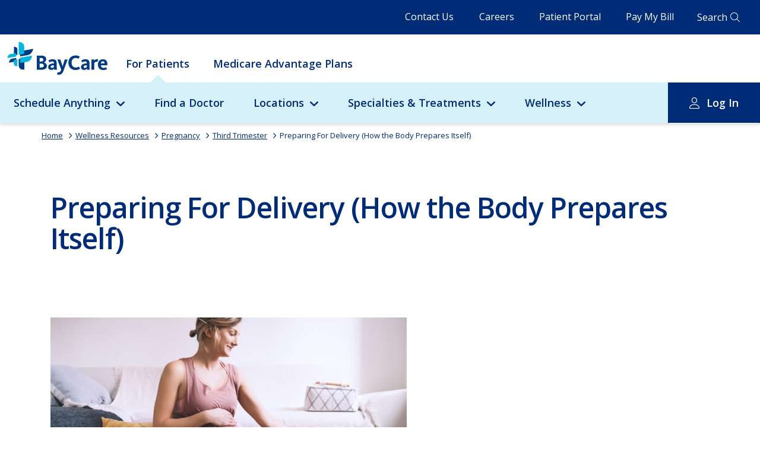

--- FILE ---
content_type: text/html; charset=utf-8
request_url: https://baycare.org/wellness-resources/pregnancy/third-trimester/preparing-for-delivery
body_size: 184137
content:



<!DOCTYPE html>
<html class="no-js" lang="en">
<head>
    
<link href="/-/media/feature/experience-accelerator/bootstrap-4/bootstrap-4/styles/optimized-min.css?t=20230123T210504Z" rel="stylesheet"><link href="/-/media/base-themes/core-libraries/styles/optimized-min.css?t=20230123T210506Z" rel="stylesheet"><link href="/-/media/base-themes/vendors/styles/optimized-min.css?t=20250916T210649Z" rel="stylesheet"><link href="/-/media/base-themes/main-theme/styles/optimized-min.css?t=20250916T210652Z" rel="stylesheet"><link href="/-/media/base-themes/slick-slider/styles/optimized-min.css?t=20250916T210654Z" rel="stylesheet"><link href="/-/media/themes/baycare/consumer-portal/baycare/styles/pre-optimized-min.css?t=20251123T202650Z" rel="stylesheet">

    
    



    <title>Preparing For Delivery (How the Body Prepares Itself)</title>



<meta  name="title" content="Preparing for Delivery | Pregnancy Wellness Resources | BayCare">
    <link href="/-/media/project/baycare/consumer-portal/favicon/baycare-favicon.png" rel="shortcut icon" />




<meta property="og:description"  content="Your body goes through many changes as it prepares itself for labor and delivery. Learn about symptoms you may experience as your body prepares to give birth."><meta property="og:image"  content="https://baycare.org/-/media/project/baycare/consumer-portal/newsroom/2021/october/babycare-article-photos/24_preparing-for-delivery_600x340.jpg"><meta property="og:title"  content="Preparing For Delivery"><meta property="og:url"  content="https://baycare.org/wellness-resources/pregnancy/third-trimester/preparing-for-delivery">



<meta  name="description" content="Your body goes through many changes as it prepares itself for labor and delivery. Learn about symptoms you may experience as your body prepares to give birth."><meta  name="keywords" content="preparing for delivery, symptoms of labor">



<meta property="twitter:title"  content="Preparing For Delivery (How the Body Prepares Itself)"><meta property="twitter:card"  content="summary_large_image">

    <meta name="viewport" content="width=device-width, initial-scale=1" />


<script async src="https://api.glia.com/salemove_integration.js"></script>

<meta http-equiv="X-UA-Compatible" content="IE=edge">
<meta name="msapplication-config" content="none"/>

<link href="https://fonts.googleapis.com/css2?family=Open+Sans:ital,wght@0,400;0,600;0,700;1,400&display=swap" rel="stylesheet">




                <link rel="canonical" href="https://baycare.org/wellness-resources/pregnancy/third-trimester/preparing-for-delivery" />
<rel ="alternate" hreflang="en" href="https://baycare.org/wellness-resources/pregnancy/third-trimester/preparing-for-delivery/en">
</head>
<body class="default-device bodyclass">
    



<script type="text/javascript">
(function(window, document, dataLayerName, id) {
window[dataLayerName]=window[dataLayerName]||[],window[dataLayerName].push({start:(new Date).getTime(),event:"stg.start"});var scripts=document.getElementsByTagName('script')[0],tags=document.createElement('script');
var qP=[];dataLayerName!=="dataLayer"&&qP.push("data_layer_name="+dataLayerName);var qPString=qP.length>0?("?"+qP.join("&")):"";
tags.async=!0,tags.src="https://baycare.containers.piwik.pro/"+id+".js"+qPString,scripts.parentNode.insertBefore(tags,scripts);
!function(a,n,i){a[n]=a[n]||{};for(var c=0;c<i.length;c++)!function(i){a[n][i]=a[n][i]||{},a[n][i].api=a[n][i].api||function(){var a=[].slice.call(arguments,0);"string"==typeof a[0]&&window[dataLayerName].push({event:n+"."+i+":"+a[0],parameters:[].slice.call(arguments,1)})}}(i[c])}(window,"ppms",["tm","cm"]);
})(window, document, 'dataLayer', '071e16a9-cec9-4ead-90cf-64735eb42598');
</script>
    


<!-- #wrapper -->
<div id="wrapper" class="desktop">
    <!-- #header -->
        <header>
            <div id="header" class="container">
                <div class="row">
                    






<div class="component row-splitter">
        <div class=" header-topbar container-fluid">
            <div class="row">
                
<div class="row component column-splitter">
        <div class=" topbar-navigation">
            
<div class="component link-list">
    <div class="component-content">

                <ul>
                <li class="item0 odd first">
<div class="field-link"><a data-variantfieldname="Link" href="/contact-us" data-variantitemid="{CFE10907-2F05-4B76-BECF-5189C52E72CA}">Contact Us</a></div>                </li>
                <li class="item1 even">
<div class="field-link"><a data-variantfieldname="Link" title="Click here to explore career opportunities at BayCare." href="/careers" data-variantitemid="{8AB7D6C5-2342-40D9-BED0-ABAA15C8F65C}">Careers</a></div>                </li>
                <li class="item2 odd">
<div class="field-link"><a data-variantfieldname="Link" href="/for-patients/my-baycare-patient-portal" data-variantitemid="{3A6F84A6-4C7D-4202-AC48-92551A66AEDF}">Patient Portal</a></div>                </li>
                <li class="item3 even last">
<div class="field-link"><a data-variantfieldname="Link" href="/billing-and-insurance/pay-my-bill" data-variantitemid="{FDAB41A6-D234-4ACC-A6B8-F98B58BE6067}">Pay My Bill</a></div>                </li>
        </ul>
    </div>
</div>

        </div>
        <div class=" header-search">
            


<div class="component link">
    <div class="component-content">

<div class="field-link"><a data-variantfieldname="Link" href="/search" data-variantitemid="{BA1EAC5D-E74F-4E57-AA03-17E0AE737AD3}">Search</a></div>    </div>
</div>
        </div>
</div>
            </div>
        </div>
        <div class=" main-navigation container-fluid">
            <div class="row">
                
<div class="row component column-splitter">
        <div class="col-12 mobile-header-wrap">
            
<div class="component plain-html">
    <div class="component-content">
<div class="hamburger-icon">
<span></span>
</div>    </div>
</div>

<div class="component image file-type-icon-media-link">
    <div class="component-content">
<a title="Baycare Logo" href="https://baycare.org/"><img src="/-/media/project/baycare/consumer-portal/brand/baycare-logo_color.svg?h=63&amp;iar=0&amp;w=193&amp;hash=77C09073ED2DDAF2920E6693C858C70C" alt="BayCare" width="193" height="63" data-variantitemid="{818ACC11-8893-4E6D-B41E-5E22C304EC07}" data-variantfieldname="Image" /></a>    </div>
</div>



<div class="component link">
    <div class="component-content">

<div class="field-link"><a class="mobile-global-search" data-variantfieldname="Link" href="/search" data-variantitemid="{D26F5123-428D-4385-BBF2-986E7369E92C}">.</a></div>    </div>
</div>


<div class="component link">
    <div class="component-content">

<div class="field-link"><a class="account-info" data-variantfieldname="Link" href="/for-patients/my-baycare-patient-portal" data-variantitemid="{5F75D7A4-67CE-4068-9602-51DA4063E783}">.</a></div>    </div>
</div>
        </div>
        <div class="col-12">
                <div class="component header">
        <div class="component-content">


<div class="component navigation-link-list">
    <div class="component-content">
        <ul class="nav-list-level-1">
        
                    <li class="item nav-list-heading">
                        <a href="/for-patients/my-baycare-patient-portal">Patient Portal Login</a>
                    </li>
                
         
                    
                            
                                    <li
                                        class="item"
                                        p-id="1"
                                        data-attribute-url=""
                                    >
                                        <div class="navigation-link-list-link field-link">
                                        
                                            <a href="/">For Patients</a>
                                        
                                        </div>
                                    </li>
                                
                            
                        
                            
                                    <li
                                        class="item"
                                        p-id="2"
                                        data-attribute-url="medicare-advantage-plans"
                                    >
                                        <div class="navigation-link-list-link field-link">
                                        
                                            <a href="/medicare-advantage-plans">Medicare Advantage Plans</a>
                                        
                                        </div>
                                    </li>
                                
                            
                        
                
        </ul>
    </div>
</div>

    
            <div class="nav-panel-wrapper" c-id="1">
                <div class="nav-panel">
                    <ul class="nav-list-level-2">
                        
                                            
                                                    
                                                            <li class="item have-child">
                                                                
                                                                            <div class="navigation-link-list-link field-link">
                                                                             
                                                                                <a href="javascript:void(0)">Schedule Anything</a>
                                                                            
                                                                            </div>
                                                                        
                                                                <div class="nav-level-3-placeholder">
                                                                    
                                                                                    
                                                                                            <div class="submenu-richtext col-12 col-md-4">
                                                                                                <!-- This is the markup for a Card -->
                                                                                                <div class="component card col-12">
                                                                                                    <div class="component-content">
                                                                                                        <div class="card-body">
                                                                                                            <a href="/schedule-anything">
                                                                                                                <div class="card-body-text">
                                                                                                                    <h3 class="card-title field-title">Schedule Anything</h3>
                                                                                                                    <div class="card-content field-content">
                                                                                                                        BayCare offers several convenient health care services that help get care you need to get back to feeling better.
                                                                                                                    </div>
                                                                                                                </div>
                                                                                                            </a>
                                                                                                            <div class="btn btn-primary field-link">
                                                                                                                <a href="/schedule-anything">Learn More</a>
                                                                                                                <span><span class="fa fa-angle-right"></span></span>
                                                                                                            </div>
                                                                                                        </div>
                                                                                                    </div>
                                                                                                </div>
                                                                                            </div>
                                                                                        
                                                                                
                                                                                    
                                                                                            <div class="submenu-utility-linklist col-12 col-md-4">
                                                                                                
                                                                                                <!-- This is the markup for a Link List -->
                                                                                                <div class="component link-list col-12">
                                                                                                    <div class="component-content">
                                                                                                        <ul>
                                                                                                            
                                                                                                            
                                                                                                            
                                                                                                            
                                                                                                                                    <!-- This is the markup for a Link List Link -->
                                                                                                                                    <li class="item1 odd first">
                                                                                                                                        <div class="field-link">
                                                                                                                                            <a href="/doctors?#sort=relevancy">Doctors</a>
                                                                                                                                        </div>
                                                                                                                                    </li>
                                                                                                                                    
                                                                                                                                    
                                                                                                                                            
                                                                                                                                        
                                                                                                                                    
                                                                                                                                
                                                                                                                                    <!-- This is the markup for a Link List Link -->
                                                                                                                                    <li class="item2 even ">
                                                                                                                                        <div class="field-link">
                                                                                                                                            <a href="/locations/urgent-care">Urgent Care</a>
                                                                                                                                        </div>
                                                                                                                                    </li>
                                                                                                                                    
                                                                                                                                    
                                                                                                                                            
                                                                                                                                        
                                                                                                                                    
                                                                                                                                
                                                                                                                                    <!-- This is the markup for a Link List Link -->
                                                                                                                                    <li class="item3 odd ">
                                                                                                                                        <div class="field-link">
                                                                                                                                            <a href="https://baycare.opendr.com/">Imaging</a>
                                                                                                                                        </div>
                                                                                                                                    </li>
                                                                                                                                    
                                                                                                                                    
                                                                                                                                            
                                                                                                                                        
                                                                                                                                    
                                                                                                                                
                                                                                                                                    <!-- This is the markup for a Link List Link -->
                                                                                                                                    <li class="item4 even ">
                                                                                                                                        <div class="field-link">
                                                                                                                                            <a href="/locations/laboratories">Labs</a>
                                                                                                                                        </div>
                                                                                                                                    </li>
                                                                                                                                    
                                                                                                                                    
                                                                                                                                            
                                                                                                                                        
                                                                                                                                    
                                                                                                                                
                                                                                                                                    <!-- This is the markup for a Link List Link -->
                                                                                                                                    <li class="item5 odd ">
                                                                                                                                        <div class="field-link">
                                                                                                                                            <a href="/telehealth">Telehealth</a>
                                                                                                                                        </div>
                                                                                                                                    </li>
                                                                                                                                    
                                                                                                                                    
                                                                                                                                            
                                                                                                                                        
                                                                                                                                    
                                                                                                                                
                                                                                                                                    <!-- This is the markup for a Link List Link -->
                                                                                                                                    <li class="item6 even ">
                                                                                                                                        <div class="field-link">
                                                                                                                                            <a href="/events">Classes &amp; Events</a>
                                                                                                                                        </div>
                                                                                                                                    </li>
                                                                                                                                    
                                                                                                                                    
                                                                                                                                            
                                                                                                                                        
                                                                                                                                    
                                                                                                                                
                                                                                                        </ul>
                                                                                                    </div>
                                                                                                </div>
                                            
                                                                                            </div>
                                                                                        
                                                                                
                                                                </div>
                                                            </li>
                                                        
                                                
                                                    
                                                            <li class="item">
                                                                <div class="navigation-link-list-link field-link">
                                                                
                                                                    <a href="/doctors?#sort=relevancy">Find a Doctor</a>
                                                                
                                                                </div>
                                                            </li>
                                                        
                                                
                                                    
                                                            <li class="item have-child">
                                                                
                                                                            <div class="navigation-link-list-link field-link">
                                                                             
                                                                                <a href="javascript:void(0)">Locations</a>
                                                                            
                                                                            </div>
                                                                        
                                                                <div class="nav-level-3-placeholder">
                                                                    
                                                                                    
                                                                                            <div class="submenu-richtext col-12 col-md-4">
                                                                                                <!-- This is the markup for a Card -->
                                                                                                <div class="component card col-12">
                                                                                                    <div class="component-content">
                                                                                                        <div class="card-body">
                                                                                                            <a href="/locations">
                                                                                                                <div class="card-body-text">
                                                                                                                    <h3 class="card-title field-title">Locations</h3>
                                                                                                                    <div class="card-content field-content">
                                                                                                                        BayCare offers access to exceptional care close to where you live and work.
                                                                                                                    </div>
                                                                                                                </div>
                                                                                                            </a>
                                                                                                            <div class="btn btn-primary field-link">
                                                                                                                <a href="/locations">View All Locations</a>
                                                                                                                <span><span class="fa fa-angle-right"></span></span>
                                                                                                            </div>
                                                                                                        </div>
                                                                                                    </div>
                                                                                                </div>
                                                                                            </div>
                                                                                        
                                                                                
                                                                                    
                                                                                            <div class="submenu-utility-linklist col-12 col-md-4">
                                                                                                
                                                                                                <!-- This is the markup for a Link List -->
                                                                                                <div class="component link-list col-12">
                                                                                                    <div class="component-content">
                                                                                                        <ul>
                                                                                                            
                                                                                                            
                                                                                                            
                                                                                                            
                                                                                                                                    <!-- This is the markup for a Link List Link -->
                                                                                                                                    <li class="item1 odd first">
                                                                                                                                        <div class="field-link">
                                                                                                                                            <a href="/locations?#sort=relevancy">Map Search</a>
                                                                                                                                        </div>
                                                                                                                                    </li>
                                                                                                                                    
                                                                                                                                    
                                                                                                                                            
                                                                                                                                        
                                                                                                                                    
                                                                                                                                
                                                                                                                                    <!-- This is the markup for a Link List Link -->
                                                                                                                                    <li class="item2 even ">
                                                                                                                                        <div class="field-link">
                                                                                                                                            <a href="/locations/emergency-care">Emergency Rooms</a>
                                                                                                                                        </div>
                                                                                                                                    </li>
                                                                                                                                    
                                                                                                                                    
                                                                                                                                            
                                                                                                                                        
                                                                                                                                    
                                                                                                                                
                                                                                                                                    <!-- This is the markup for a Link List Link -->
                                                                                                                                    <li class="item3 odd ">
                                                                                                                                        <div class="field-link">
                                                                                                                                            <a href="/locations/fitness-centers">Fitness Centers</a>
                                                                                                                                        </div>
                                                                                                                                    </li>
                                                                                                                                    
                                                                                                                                    
                                                                                                                                            
                                                                                                                                        
                                                                                                                                    
                                                                                                                                
                                                                                                                                    <!-- This is the markup for a Link List Link -->
                                                                                                                                    <li class="item4 even ">
                                                                                                                                        <div class="field-link">
                                                                                                                                            <a href="/locations/healthhub">HealthHub</a>
                                                                                                                                        </div>
                                                                                                                                    </li>
                                                                                                                                    
                                                                                                                                    
                                                                                                                                            
                                                                                                                                        
                                                                                                                                    
                                                                                                                                
                                                                                                                                    <!-- This is the markup for a Link List Link -->
                                                                                                                                    <li class="item5 odd ">
                                                                                                                                        <div class="field-link">
                                                                                                                                            <a href="/locations/hospitals">Hospitals</a>
                                                                                                                                        </div>
                                                                                                                                    </li>
                                                                                                                                    
                                                                                                                                    
                                                                                                                                            
                                                                                                                                        
                                                                                                                                    
                                                                                                                                
                                                                                                        </ul>
                                                                                                    </div>
                                                                                                </div>
                                            
                                                                                            </div>
                                                                                        
                                                                                
                                                                                    
                                                                                            <div class="submenu-utility-linklist col-12 col-md-4">
                                                                                                
                                                                                                <!-- This is the markup for a Link List -->
                                                                                                <div class="component link-list col-12">
                                                                                                    <div class="component-content">
                                                                                                        <ul>
                                                                                                            
                                                                                                            
                                                                                                            
                                                                                                            
                                                                                                                                    <!-- This is the markup for a Link List Link -->
                                                                                                                                    <li class="item1 odd first">
                                                                                                                                        <div class="field-link">
                                                                                                                                            <a href="/locations/imaging">Imaging</a>
                                                                                                                                        </div>
                                                                                                                                    </li>
                                                                                                                                    
                                                                                                                                    
                                                                                                                                            
                                                                                                                                        
                                                                                                                                    
                                                                                                                                
                                                                                                                                    <!-- This is the markup for a Link List Link -->
                                                                                                                                    <li class="item2 even ">
                                                                                                                                        <div class="field-link">
                                                                                                                                            <a href="/locations/laboratories">Laboratories</a>
                                                                                                                                        </div>
                                                                                                                                    </li>
                                                                                                                                    
                                                                                                                                    
                                                                                                                                            
                                                                                                                                        
                                                                                                                                    
                                                                                                                                
                                                                                                                                    <!-- This is the markup for a Link List Link -->
                                                                                                                                    <li class="item3 odd ">
                                                                                                                                        <div class="field-link">
                                                                                                                                            <a href="/locations/baycare-surgery-centers">Surgery Centers</a>
                                                                                                                                        </div>
                                                                                                                                    </li>
                                                                                                                                    
                                                                                                                                    
                                                                                                                                            
                                                                                                                                        
                                                                                                                                    
                                                                                                                                
                                                                                                                                    <!-- This is the markup for a Link List Link -->
                                                                                                                                    <li class="item4 even ">
                                                                                                                                        <div class="field-link">
                                                                                                                                            <a href="/locations/urgent-care">Urgent Cares</a>
                                                                                                                                        </div>
                                                                                                                                    </li>
                                                                                                                                    
                                                                                                                                    
                                                                                                                                            
                                                                                                                                        
                                                                                                                                    
                                                                                                                                
                                                                                                        </ul>
                                                                                                    </div>
                                                                                                </div>
                                            
                                                                                            </div>
                                                                                        
                                                                                
                                                                </div>
                                                            </li>
                                                        
                                                
                                                    
                                                            <li class="item have-child">
                                                                
                                                                            <div class="navigation-link-list-link field-link">
                                                                             
                                                                                <a href="javascript:void(0)">Specialties &amp; Treatments</a>
                                                                            
                                                                            </div>
                                                                        
                                                                <div class="nav-level-3-placeholder">
                                                                    
                                                                                    
                                                                                            <div class="submenu-richtext col-12 col-md-4">
                                                                                                <!-- This is the markup for a Card -->
                                                                                                <div class="component card col-12">
                                                                                                    <div class="component-content">
                                                                                                        <div class="card-body">
                                                                                                            <a href="/specialties-and-treatments">
                                                                                                                <div class="card-body-text">
                                                                                                                    <h3 class="card-title field-title">Specialties &amp; Treatments</h3>
                                                                                                                    <div class="card-content field-content">
                                                                                                                        BayCare offers a full range of services for common and complex health needs. Learn more about our specialties and treatments.
                                                                                                                    </div>
                                                                                                                </div>
                                                                                                            </a>
                                                                                                            <div class="btn btn-primary field-link">
                                                                                                                <a href="/specialties-and-treatments">View All Specialties &amp; Treatments</a>
                                                                                                                <span><span class="fa fa-angle-right"></span></span>
                                                                                                            </div>
                                                                                                        </div>
                                                                                                    </div>
                                                                                                </div>
                                                                                            </div>
                                                                                        
                                                                                
                                                                                    
                                                                                            <div class="submenu-utility-linklist col-12 col-md-4">
                                                                                                
                                                                                                <!-- This is the markup for a Link List -->
                                                                                                <div class="component link-list col-12">
                                                                                                    <div class="component-content">
                                                                                                        <ul>
                                                                                                            
                                                                                                            
                                                                                                            
                                                                                                            
                                                                                                                                    <!-- This is the markup for a Link List Link -->
                                                                                                                                    <li class="item1 odd first">
                                                                                                                                        <div class="field-link">
                                                                                                                                            <a title="Click here to view a comprehensive list of BayCare&#39;s specialties and treatments." href="/specialties-and-treatments">All Specialties &amp; Treatments</a>
                                                                                                                                        </div>
                                                                                                                                    </li>
                                                                                                                                    
                                                                                                                                    
                                                                                                                                            
                                                                                                                                        
                                                                                                                                    
                                                                                                                                
                                                                                                                                    <!-- This is the markup for a Link List Link -->
                                                                                                                                    <li class="item2 even ">
                                                                                                                                        <div class="field-link">
                                                                                                                                            <a title="Click here to learn more about Primary Care at BayCare." href="/specialties-and-treatments/primary-care">Primary Care</a>
                                                                                                                                        </div>
                                                                                                                                    </li>
                                                                                                                                    
                                                                                                                                    
                                                                                                                                            
                                                                                                                                        
                                                                                                                                    
                                                                                                                                
                                                                                                                                    <!-- This is the markup for a Link List Link -->
                                                                                                                                    <li class="item3 odd ">
                                                                                                                                        <div class="field-link">
                                                                                                                                            <a title="Click here to learn more about Behavioral Health services at BayCare." href="/specialties-and-treatments/behavioral-health">Behavioral Health</a>
                                                                                                                                        </div>
                                                                                                                                    </li>
                                                                                                                                    
                                                                                                                                    
                                                                                                                                            
                                                                                                                                        
                                                                                                                                    
                                                                                                                                
                                                                                                                                    <!-- This is the markup for a Link List Link -->
                                                                                                                                    <li class="item4 even ">
                                                                                                                                        <div class="field-link">
                                                                                                                                            <a title="Click here to learn more about Cancer services at BayCare." href="/specialties-and-treatments/cancer">Cancer Institute</a>
                                                                                                                                        </div>
                                                                                                                                    </li>
                                                                                                                                    
                                                                                                                                    
                                                                                                                                            
                                                                                                                                        
                                                                                                                                    
                                                                                                                                
                                                                                                                                    <!-- This is the markup for a Link List Link -->
                                                                                                                                    <li class="item5 odd ">
                                                                                                                                        <div class="field-link">
                                                                                                                                            <a title="Click here to learn more about Diabetes services at BayCare." href="/specialties-and-treatments/diabetes">Diabetes</a>
                                                                                                                                        </div>
                                                                                                                                    </li>
                                                                                                                                    
                                                                                                                                    
                                                                                                                                            
                                                                                                                                        
                                                                                                                                    
                                                                                                                                
                                                                                                                                    <!-- This is the markup for a Link List Link -->
                                                                                                                                    <li class="item6 even ">
                                                                                                                                        <div class="field-link">
                                                                                                                                            <a title="Click here to learn about BayCare&#39;s Heart and Vascular Institute." href="/specialties-and-treatments/cardiology-and-vascular">Heart and Vascular Institute</a>
                                                                                                                                        </div>
                                                                                                                                    </li>
                                                                                                                                    
                                                                                                                                    
                                                                                                                                            
                                                                                                                                        
                                                                                                                                    
                                                                                                                                
                                                                                                        </ul>
                                                                                                    </div>
                                                                                                </div>
                                            
                                                                                            </div>
                                                                                        
                                                                                
                                                                                    
                                                                                            <div class="submenu-utility-linklist col-12 col-md-4">
                                                                                                
                                                                                                <!-- This is the markup for a Link List -->
                                                                                                <div class="component link-list col-12">
                                                                                                    <div class="component-content">
                                                                                                        <ul>
                                                                                                            
                                                                                                            
                                                                                                            
                                                                                                            
                                                                                                                                    <!-- This is the markup for a Link List Link -->
                                                                                                                                    <li class="item1 odd first">
                                                                                                                                        <div class="field-link">
                                                                                                                                            <a title="Click here to learn more about Maternity services at BayCare." href="/specialties-and-treatments/maternity">Maternity</a>
                                                                                                                                        </div>
                                                                                                                                    </li>
                                                                                                                                    
                                                                                                                                    
                                                                                                                                            
                                                                                                                                        
                                                                                                                                    
                                                                                                                                
                                                                                                                                    <!-- This is the markup for a Link List Link -->
                                                                                                                                    <li class="item2 even ">
                                                                                                                                        <div class="field-link">
                                                                                                                                            <a title="Click here to learn more about BayCare&#39;s Neuroscience Institute." href="/specialties-and-treatments/neurosciences">Neuroscience Institute</a>
                                                                                                                                        </div>
                                                                                                                                    </li>
                                                                                                                                    
                                                                                                                                    
                                                                                                                                            
                                                                                                                                        
                                                                                                                                    
                                                                                                                                
                                                                                                                                    <!-- This is the markup for a Link List Link -->
                                                                                                                                    <li class="item3 odd ">
                                                                                                                                        <div class="field-link">
                                                                                                                                            <a title="Click here to learn more about BayCare&#39;s Orthopedic Institute." href="/specialties-and-treatments/orthopedics">Orthopedic Institute</a>
                                                                                                                                        </div>
                                                                                                                                    </li>
                                                                                                                                    
                                                                                                                                    
                                                                                                                                            
                                                                                                                                        
                                                                                                                                    
                                                                                                                                
                                                                                                                                    <!-- This is the markup for a Link List Link -->
                                                                                                                                    <li class="item4 even ">
                                                                                                                                        <div class="field-link">
                                                                                                                                            <a title="Click here to learn more about Pediatric services at BayCare." href="/specialties-and-treatments/pediatric-services-at-baycare">Pediatrics - BayCare Kids</a>
                                                                                                                                        </div>
                                                                                                                                    </li>
                                                                                                                                    
                                                                                                                                    
                                                                                                                                            
                                                                                                                                        
                                                                                                                                    
                                                                                                                                
                                                                                                                                    <!-- This is the markup for a Link List Link -->
                                                                                                                                    <li class="item5 odd ">
                                                                                                                                        <div class="field-link">
                                                                                                                                            <a href="/specialties-and-treatments/womens-institute">Women&#39;s Institute</a>
                                                                                                                                        </div>
                                                                                                                                    </li>
                                                                                                                                    
                                                                                                                                    
                                                                                                                                            
                                                                                                                                        
                                                                                                                                    
                                                                                                                                
                                                                                                        </ul>
                                                                                                    </div>
                                                                                                </div>
                                            
                                                                                            </div>
                                                                                        
                                                                                
                                                                </div>
                                                            </li>
                                                        
                                                
                                                    
                                                            <li class="item have-child">
                                                                
                                                                            <div class="navigation-link-list-link field-link">
                                                                             
                                                                                <a href="javascript:void(0)">Wellness</a>
                                                                            
                                                                            </div>
                                                                        
                                                                <div class="nav-level-3-placeholder">
                                                                    
                                                                                    
                                                                                            <div class="submenu-richtext col-12 col-md-4">
                                                                                                <!-- This is the markup for a Card -->
                                                                                                <div class="component card col-12">
                                                                                                    <div class="component-content">
                                                                                                        <div class="card-body">
                                                                                                            <a href="/wellness-resources">
                                                                                                                <div class="card-body-text">
                                                                                                                    <h3 class="card-title field-title">Wellness</h3>
                                                                                                                    <div class="card-content field-content">
                                                                                                                        Find additional health information that supports you and your loved ones throughout your wellness journey.
                                                                                                                    </div>
                                                                                                                </div>
                                                                                                            </a>
                                                                                                            <div class="btn btn-primary field-link">
                                                                                                                <a href="/wellness-resources">Wellness Resources</a>
                                                                                                                <span><span class="fa fa-angle-right"></span></span>
                                                                                                            </div>
                                                                                                        </div>
                                                                                                    </div>
                                                                                                </div>
                                                                                            </div>
                                                                                        
                                                                                
                                                                                    
                                                                                            <div class="submenu-utility-linklist col-12 col-md-4">
                                                                                                
                                                                                                <!-- This is the markup for a Link List -->
                                                                                                <div class="component link-list col-12">
                                                                                                    <div class="component-content">
                                                                                                        <ul>
                                                                                                            
                                                                                                            
                                                                                                            
                                                                                                            
                                                                                                                                    <!-- This is the markup for a Link List Link -->
                                                                                                                                    <li class="item1 odd first">
                                                                                                                                        <div class="field-link">
                                                                                                                                            <a href="/events">Classes and Events</a>
                                                                                                                                        </div>
                                                                                                                                    </li>
                                                                                                                                    
                                                                                                                                    
                                                                                                                                            
                                                                                                                                        
                                                                                                                                    
                                                                                                                                
                                                                                                                                    <!-- This is the markup for a Link List Link -->
                                                                                                                                    <li class="item2 even ">
                                                                                                                                        <div class="field-link">
                                                                                                                                            <a href="/wellness-resources/baycare-nutrition-kitchen">BayCare Nutrition Kitchen</a>
                                                                                                                                        </div>
                                                                                                                                    </li>
                                                                                                                                    
                                                                                                                                    
                                                                                                                                            
                                                                                                                                        
                                                                                                                                    
                                                                                                                                
                                                                                                                                    <!-- This is the markup for a Link List Link -->
                                                                                                                                    <li class="item3 odd ">
                                                                                                                                        <div class="field-link">
                                                                                                                                            <a href="/wellness-resources/fitness">Fitness</a>
                                                                                                                                        </div>
                                                                                                                                    </li>
                                                                                                                                    
                                                                                                                                    
                                                                                                                                            
                                                                                                                                        
                                                                                                                                    
                                                                                                                                
                                                                                                                                    <!-- This is the markup for a Link List Link -->
                                                                                                                                    <li class="item4 even ">
                                                                                                                                        <div class="field-link">
                                                                                                                                            <a href="/wellness-resources/healthy-living-tips">Healthy Living from A to Z</a>
                                                                                                                                        </div>
                                                                                                                                    </li>
                                                                                                                                    
                                                                                                                                    
                                                                                                                                            
                                                                                                                                        
                                                                                                                                    
                                                                                                                                
                                                                                                                                    <!-- This is the markup for a Link List Link -->
                                                                                                                                    <li class="item5 odd ">
                                                                                                                                        <div class="field-link">
                                                                                                                                            <a href="/wellness-resources/children">Children&#39;s Health and Wellness</a>
                                                                                                                                        </div>
                                                                                                                                    </li>
                                                                                                                                    
                                                                                                                                    
                                                                                                                                            
                                                                                                                                        
                                                                                                                                    
                                                                                                                                
                                                                                                        </ul>
                                                                                                    </div>
                                                                                                </div>
                                            
                                                                                            </div>
                                                                                        
                                                                                
                                                                                    
                                                                                            <div class="submenu-utility-linklist col-12 col-md-4">
                                                                                                
                                                                                                <!-- This is the markup for a Link List -->
                                                                                                <div class="component link-list col-12">
                                                                                                    <div class="component-content">
                                                                                                        <ul>
                                                                                                            
                                                                                                            
                                                                                                            
                                                                                                            
                                                                                                                                    <!-- This is the markup for a Link List Link -->
                                                                                                                                    <li class="item1 odd first">
                                                                                                                                        <div class="field-link">
                                                                                                                                            <a href="/wellness-resources/mens-health">Men&#39;s Health and Wellness</a>
                                                                                                                                        </div>
                                                                                                                                    </li>
                                                                                                                                    
                                                                                                                                    
                                                                                                                                            
                                                                                                                                        
                                                                                                                                    
                                                                                                                                
                                                                                                                                    <!-- This is the markup for a Link List Link -->
                                                                                                                                    <li class="item2 even ">
                                                                                                                                        <div class="field-link">
                                                                                                                                            <a href="/wellness-resources/senior-health">Senior&#39;s Health and Wellness</a>
                                                                                                                                        </div>
                                                                                                                                    </li>
                                                                                                                                    
                                                                                                                                    
                                                                                                                                            
                                                                                                                                        
                                                                                                                                    
                                                                                                                                
                                                                                                                                    <!-- This is the markup for a Link List Link -->
                                                                                                                                    <li class="item3 odd ">
                                                                                                                                        <div class="field-link">
                                                                                                                                            <a href="/wellness-resources/womens-health">Women&#39;s Health and Wellness</a>
                                                                                                                                        </div>
                                                                                                                                    </li>
                                                                                                                                    
                                                                                                                                    
                                                                                                                                            
                                                                                                                                        
                                                                                                                                    
                                                                                                                                
                                                                                                        </ul>
                                                                                                    </div>
                                                                                                </div>
                                            
                                                                                            </div>
                                                                                        
                                                                                
                                                                </div>
                                                            </li>
                                                        
                                                
                                                    
                                                            <li class="item log-in">
                                                                
                                                                            <div class="navigation-link-list-link field-link">
                                                                            
                                                                                <a href="javascript:void(0)">Log In</a>
                                                                            
                                                                            </div>
                                                                        
                                                                <div class="nav-panel">
                                                                    <ul class="nav-list-level-3">
                                                                        
                                                                                            
                                                                                                    <li class="nav-list-level-3-col">
                                                                                                        <ul>
                                                                                                            
                                                                                                                            <li class="item">
                                                                                                                                <div class="navigation-link-list-link field-link">
                                                                                                                                    
                                                                                                                                        <a href="https://baycare.consumeridp.us-1.healtheintent.com/saml2/sso/login?authenticationRequestId=92f5abb5-5742-498c-bb9b-cf8ee4861f7c">Patient Portal Log In</a>
                                                                                                                                    
                                                                                                                                </div>
                                                                                                                            </li>
                                                                                                                        
                                                                                                        </ul>
                                                                                                    </li>
                                                                                                
                                                                                        
                                                                                            
                                                                                                    <li class="nav-list-level-3-col">
                                                                                                        <ul>
                                                                                                            
                                                                                                                            <li class="item">
                                                                                                                                <div class="navigation-link-list-link field-link">
                                                                                                                                    
                                                                                                                                        <a href="https://baycare.iqhealth.com/self-enroll/">Enroll Now</a>
                                                                                                                                    
                                                                                                                                </div>
                                                                                                                            </li>
                                                                                                                        
                                                                                                        </ul>
                                                                                                    </li>
                                                                                                
                                                                                        
                                                                                            
                                                                                                    <li class="nav-list-level-3-col">
                                                                                                        <ul>
                                                                                                            
                                                                                                                            <li class="item">
                                                                                                                                <div class="navigation-link-list-link field-link">
                                                                                                                                    
                                                                                                                                        <a href="/for-patients/my-baycare-patient-portal">Learn more</a>
                                                                                                                                    
                                                                                                                                </div>
                                                                                                                            </li>
                                                                                                                        
                                                                                                        </ul>
                                                                                                    </li>
                                                                                                
                                                                                        
                                                                    </ul>
                                                                </div>
                                                            </li>
                                                        
                                                
                                        
                    </ul>
                </div>
            </div>
            
        
            <div class="nav-panel-wrapper" c-id="2">
                <div class="nav-panel">
                    <ul class="nav-list-level-2">
                        
                                            
                                                    
                                                            <li class="item have-child">
                                                                
                                                                            <div class="navigation-link-list-link field-link">
                                                                             
                                                                                <a onclick="http://javascript:void(0)" href="#">Shop BayCarePlus Plans</a>
                                                                            
                                                                            </div>
                                                                        
                                                                <div class="nav-level-3-placeholder">
                                                                    
                                                                                    
                                                                                            <div class="submenu-richtext col-12 col-md-4">
                                                                                                <!-- This is the markup for a Card -->
                                                                                                <div class="component card col-12">
                                                                                                    <div class="component-content">
                                                                                                        <div class="card-body">
                                                                                                            <a href="">
                                                                                                                <div class="card-body-text">
                                                                                                                    <h3 class="card-title field-title">Shop for a Plan</h3>
                                                                                                                    <div class="card-content field-content">
                                                                                                                        <p>All of the <strong>BayCare</strong>Plus plans bundle your hospital, medical, and prescription drug benefits into one plan.</p>
                                                                                                                    </div>
                                                                                                                </div>
                                                                                                            </a>
                                                                                                            <div class="btn btn-primary field-link">
                                                                                                                <a>Shop for a Plan</a>
                                                                                                                <span><span class="fa fa-angle-right"></span></span>
                                                                                                            </div>
                                                                                                        </div>
                                                                                                    </div>
                                                                                                </div>
                                                                                            </div>
                                                                                        
                                                                                
                                                                                    
                                                                                            <div class="submenu-utility-linklist col-12 col-md-4">
                                                                                                
                                                                                                <!-- This is the markup for a Link List -->
                                                                                                <div class="component link-list col-12">
                                                                                                    <div class="component-content">
                                                                                                        <ul>
                                                                                                            
                                                                                                            
                                                                                                            
                                                                                                            
                                                                                                                                    <!-- This is the markup for a Link List Link -->
                                                                                                                                    <li class="item1 odd first">
                                                                                                                                        <div class="field-link">
                                                                                                                                            <a href="/medicare-advantage-plans/find-a-plan-2026">Find a 2026 Plan</a>
                                                                                                                                        </div>
                                                                                                                                    </li>
                                                                                                                                    
                                                                                                                                    
                                                                                                                                            
                                                                                                                                        
                                                                                                                                    
                                                                                                                                
                                                                                                                                    <!-- This is the markup for a Link List Link -->
                                                                                                                                    <li class="item2 even ">
                                                                                                                                        <div class="field-link">
                                                                                                                                            <a href="/medicare-advantage-plans/decision-guide">Request a Decision Guide</a>
                                                                                                                                        </div>
                                                                                                                                    </li>
                                                                                                                                    
                                                                                                                                    
                                                                                                                                            
                                                                                                                                        
                                                                                                                                    
                                                                                                                                
                                                                                                                                    <!-- This is the markup for a Link List Link -->
                                                                                                                                    <li class="item3 odd ">
                                                                                                                                        <div class="field-link">
                                                                                                                                            <a href="/medicare-advantage-plans/request-a-one-on-one-consultation">Request a Consultation</a>
                                                                                                                                        </div>
                                                                                                                                    </li>
                                                                                                                                    
                                                                                                                                    
                                                                                                                                            
                                                                                                                                        
                                                                                                                                    
                                                                                                                                
                                                                                                                                    <!-- This is the markup for a Link List Link -->
                                                                                                                                    <li class="item4 even ">
                                                                                                                                        <div class="field-link">
                                                                                                                                            <a href="/medicare-advantage-plans/attend-a-seminar">Attend a Seminar</a>
                                                                                                                                        </div>
                                                                                                                                    </li>
                                                                                                                                    
                                                                                                                                    
                                                                                                                                            
                                                                                                                                        
                                                                                                                                    
                                                                                                                                
                                                                                                                                    <!-- This is the markup for a Link List Link -->
                                                                                                                                    <li class="item5 odd ">
                                                                                                                                        <div class="field-link">
                                                                                                                                            <a href="/medicare-advantage-plans/about-us">About Us</a>
                                                                                                                                        </div>
                                                                                                                                    </li>
                                                                                                                                    
                                                                                                                                    
                                                                                                                                            
                                                                                                                                        
                                                                                                                                    
                                                                                                                                
                                                                                                        </ul>
                                                                                                    </div>
                                                                                                </div>
                                            
                                                                                            </div>
                                                                                        
                                                                                
                                                                </div>
                                                            </li>
                                                        
                                                
                                                    
                                                            <li class="item">
                                                                <div class="navigation-link-list-link field-link">
                                                                
                                                                    <a href="/medicare-advantage-plans/find-a-doctor">Doctors</a>
                                                                
                                                                </div>
                                                            </li>
                                                        
                                                
                                                    
                                                            <li class="item">
                                                                <div class="navigation-link-list-link field-link">
                                                                
                                                                    <a href="/medicare-advantage-plans/formulary-search">Prescription Drugs</a>
                                                                
                                                                </div>
                                                            </li>
                                                        
                                                
                                                    
                                                            <li class="item">
                                                                <div class="navigation-link-list-link field-link">
                                                                
                                                                    <a href="/medicare-advantage-plans/new-to-medicare">New to Medicare?</a>
                                                                
                                                                </div>
                                                            </li>
                                                        
                                                
                                                    
                                                            <li class="item have-child">
                                                                
                                                                            <div class="navigation-link-list-link field-link">
                                                                             
                                                                                <a onclick="javascript:void(0)" href="#">Resources</a>
                                                                            
                                                                            </div>
                                                                        
                                                                <div class="nav-level-3-placeholder">
                                                                    
                                                                                    
                                                                                            <div class="submenu-richtext col-12 col-md-4">
                                                                                                <!-- This is the markup for a Card -->
                                                                                                <div class="component card col-12">
                                                                                                    <div class="component-content">
                                                                                                        <div class="card-body">
                                                                                                            <a href="/medicare-advantage-plans/resources">
                                                                                                                <div class="card-body-text">
                                                                                                                    <h3 class="card-title field-title">Medicare Advantage Plans Resources</h3>
                                                                                                                    <div class="card-content field-content">
                                                                                                                        Find helpful resources and additional information about<strong> BayCare</strong>Plus<sup>&reg;</sup> Medicare Advantage Plans.
                                                                                                                    </div>
                                                                                                                </div>
                                                                                                            </a>
                                                                                                            <div class="btn btn-primary field-link">
                                                                                                                <a title="Click here to view BayCarePlus Resources." href="/medicare-advantage-plans/resources">View BayCarePlus Resources</a>
                                                                                                                <span><span class="fa fa-angle-right"></span></span>
                                                                                                            </div>
                                                                                                        </div>
                                                                                                    </div>
                                                                                                </div>
                                                                                            </div>
                                                                                        
                                                                                
                                                                                    
                                                                                            <div class="submenu-utility-linklist col-12 col-md-4">
                                                                                                
                                                                                                <!-- This is the markup for a Link List -->
                                                                                                <div class="component link-list col-12">
                                                                                                    <div class="component-content">
                                                                                                        <ul>
                                                                                                            
                                                                                                            
                                                                                                            
                                                                                                            
                                                                                                                                    <!-- This is the markup for a Link List Link -->
                                                                                                                                    <li class="item1 odd first">
                                                                                                                                        <div class="field-link">
                                                                                                                                            <a href="/medicare-advantage-plans/resources/clarity-about-your-vision-benefits">Clarity About Your Vision Benefits</a>
                                                                                                                                        </div>
                                                                                                                                    </li>
                                                                                                                                    
                                                                                                                                    
                                                                                                                                            
                                                                                                                                        
                                                                                                                                    
                                                                                                                                
                                                                                                                                    <!-- This is the markup for a Link List Link -->
                                                                                                                                    <li class="item2 even ">
                                                                                                                                        <div class="field-link">
                                                                                                                                            <a href="/medicare-advantage-plans/resources/nine-things-every-baycareplus-member-should-know">Nine Things Every BayCarePlus Member Should Know</a>
                                                                                                                                        </div>
                                                                                                                                    </li>
                                                                                                                                    
                                                                                                                                    
                                                                                                                                            
                                                                                                                                        
                                                                                                                                    
                                                                                                                                
                                                                                                                                    <!-- This is the markup for a Link List Link -->
                                                                                                                                    <li class="item3 odd ">
                                                                                                                                        <div class="field-link">
                                                                                                                                            <a title="Click here to learn more about prior authorizations with BayCarePlus" href="/medicare-advantage-plans/resources/the-why-behind-prior-authorizations">The Why Behind Prior Authorizations</a>
                                                                                                                                        </div>
                                                                                                                                    </li>
                                                                                                                                    
                                                                                                                                    
                                                                                                                                            
                                                                                                                                        
                                                                                                                                    
                                                                                                                                
                                                                                                        </ul>
                                                                                                    </div>
                                                                                                </div>
                                            
                                                                                            </div>
                                                                                        
                                                                                
                                                                </div>
                                                            </li>
                                                        
                                                
                                                    
                                                            <li class="item">
                                                                <div class="navigation-link-list-link field-link">
                                                                
                                                                    <a href="/medicare-advantage-plans/enroll">Enroll</a>
                                                                
                                                                </div>
                                                            </li>
                                                        
                                                
                                                    
                                                            <li class="item log-in">
                                                                
                                                                            <div class="navigation-link-list-link field-link">
                                                                            
                                                                                <a href="javascript:void(0)">Log In</a>
                                                                            
                                                                            </div>
                                                                        
                                                                <div class="nav-panel">
                                                                    <ul class="nav-list-level-3">
                                                                        
                                                                                            
                                                                                                    <li class="nav-list-level-3-col">
                                                                                                        <ul>
                                                                                                            
                                                                                                                            <li class="item">
                                                                                                                                <div class="navigation-link-list-link field-link">
                                                                                                                                    
                                                                                                                                        <a target="_blank" title="Click here to log into the BayCarePlus Member Portal." rel="noopener noreferrer" href="https://member.baycareplus.org/v3app/publicservice/loginv1/login.aspx?bc=9011a7c7-a045-448b-9d66-8dac53f7fba5&amp;serviceid=69b199ba-06e6-437a-8385-be78d0482fec">For Members</a>
                                                                                                                                    
                                                                                                                                </div>
                                                                                                                            </li>
                                                                                                                        
                                                                                                        </ul>
                                                                                                    </li>
                                                                                                
                                                                                        
                                                                                            
                                                                                                    <li class="nav-list-level-3-col">
                                                                                                        <ul>
                                                                                                            
                                                                                                                            <li class="item">
                                                                                                                                <div class="navigation-link-list-link field-link">
                                                                                                                                    
                                                                                                                                        <a target="_blank" title="Click here to login to the BayCarePlus Producer Portal" rel="noopener noreferrer" href="https://bchs.evolvenxt.com/login.htm">For Producers</a>
                                                                                                                                    
                                                                                                                                </div>
                                                                                                                            </li>
                                                                                                                        
                                                                                                        </ul>
                                                                                                    </li>
                                                                                                
                                                                                        
                                                                                            
                                                                                                    <li class="nav-list-level-3-col">
                                                                                                        <ul>
                                                                                                            
                                                                                                                            <li class="item">
                                                                                                                                <div class="navigation-link-list-link field-link">
                                                                                                                                    
                                                                                                                                        <a target="_blank" title="Click here to login to the BayCarePlus Provider Network" rel="noopener noreferrer" href="https://provider.baycareplus.org/v3app/publicservice/loginv1/login.aspx?bc=6e44f989-1eb9-4532-a040-eff31aa6667e&amp;serviceid=c3c90f7e-e86c-420e-ae4c-660be7d40946">For Providers</a>
                                                                                                                                    
                                                                                                                                </div>
                                                                                                                            </li>
                                                                                                                        
                                                                                                        </ul>
                                                                                                    </li>
                                                                                                
                                                                                        
                                                                    </ul>
                                                                </div>
                                                            </li>
                                                        
                                                
                                        
                    </ul>
                </div>
            </div>
            
        

        </div>
    </div>

        </div>
</div>
            </div>
        </div>
</div>
                </div>
            </div>
        </header>
    <!-- /#header -->
    <!-- #content -->
    <main>
        <div id="hero-content" class="">
            <div class="row">
                




<div class="component container col-12">
    <div class="component-content" >
    </div>
</div>

<div class="component breadcrumb navigation-title col-12" id="breadcrumb">
    <div class="component-content">
        <nav>
            <ol>
                    <li class="breadcrumb-item home">
<div class="navigation-title field-navigationtitle"><a title="Home" href="/">Home</a></div>                            <span class="separator">&gt;</span>
                    </li>
                    <li class="breadcrumb-item ">
<div class="navigation-title field-navigationtitle"><a title="Wellness Resources" href="/wellness-resources">Wellness Resources</a></div>                            <span class="separator">&gt;</span>
                    </li>
                    <li class="breadcrumb-item ">
<div class="navigation-title field-navigationtitle"><a title="Pregnancy" href="/wellness-resources/pregnancy">Pregnancy</a></div>                            <span class="separator">&gt;</span>
                    </li>
                    <li class="breadcrumb-item ">
<div class="navigation-title field-navigationtitle"><a title="Third Trimester" href="/wellness-resources/pregnancy/third-trimester">Third Trimester</a></div>                            <span class="separator">&gt;</span>
                    </li>
                    <li class="breadcrumb-item last">
<div class="navigation-title field-navigationtitle"><a title="Preparing For Delivery" href="/wellness-resources/pregnancy/third-trimester/preparing-for-delivery">Preparing For Delivery (How the Body Prepares Itself)</a></div>                            <span class="separator">&gt;</span>
                    </li>
            </ol>
        </nav>
    </div>
</div>



<div class="component container col-12">
    <div class="component-content" >
    </div>
</div>
            </div>
        </div>
        <div id="content" class="container">
            <div class="row">
                




<div class="component container">
    <div class="component-content" >
    </div>
</div>

<div class="component content col-12">
    <div class="component-content">
<h1 class="field-title">Preparing For Delivery (How the Body Prepares Itself)</h1><div class="field-content"><p><br /></p><ul>
</ul></div>    </div>
</div>



<div class="component container">
    <div class="component-content" >


<div class="component image file-type-icon-media-link col-12 col-md-8">
    <div class="component-content">
<a title="Image 1" href="#"><img src="/-/media/project/baycare/consumer-portal/newsroom/2021/october/babycare-article-photos/24_preparing-for-delivery_600x340.jpg?h=340&amp;iar=0&amp;w=600&amp;hash=269106A699C65E55116837D660A06AE1" alt="pregnant woman sitting on her couch holding her stomach" width="600" height="340" data-variantitemid="{958B4F4B-975A-439D-BCC3-218A99330E50}" data-variantfieldname="Image" /></a>    </div>
</div>



    <div class="component rich-text horizontal-padding col-12">
        <div class="component-content">
<p>As you get closer and closer to your estimated due date, your body goes through many changes as it prepares itself for labor and delivery. You might notice symptoms like:</p>
<ul>
    <li><strong>Weight gain.</strong> You&rsquo;ll probably gain, on average, one pound each week during your third trimester.;</li>
    <li><strong>Shortness of breath.</strong> Your baby is growing quickly, putting pressure on your lungs.</li>
    <li><strong>Frequent urination.</strong> Again, as baby grows, you&rsquo;ll notice increased pressure on your bladder (which may even cause leaks!)</li>
    <li><strong>Trouble sleeping.</strong> As your belly grows larger, it will become more and more difficult to get comfortable.</li>
    <li><strong>Fatigue. </strong>Besides the lack of sleep, it&rsquo;s hard work growing a baby! Much of your energy and nutrients go toward your little one.</li>
    <li><strong>Lightening.</strong> If your baby has been riding up near your rib cage, and suddenly drops low into your pelvis, it&rsquo;s a sure sign that baby will be here in a few weeks</li>
    <li><strong>&ldquo;False labor.&nbsp;</strong>&rdquo;You&rsquo;ll probably start to notice painless Braxton-Hicks contractions. You can think of these as practice contractions, which start the process of softening and thinning the cervix to prepare for delivery.</li>
    <li><strong>Mucus plug.</strong> As your cervix dilates, you might notice an increase in the amount of mucus when you wipe after using the bathroom. The mucus plug has kept your cervical canal sealed during pregnancy, but it can come out all at once, or a little at a time over several days.</li>
    <li><strong>Bloody show.</strong> You may see some pinkish or even red bloody mucus as your cervix softens.</li>
    <li><strong>Nesting.</strong> Just a day or two before labor begins, you might suddenly have a burst of energy. Some women feel the need to busy themselves with cleaning or getting other things in order before the arrival of their little one.</li>
</ul>
<p>To learn more about pregnancy, register for our free&nbsp;<a href="https://baycare.org/events#q=understanding%20birth&amp;sort=relevancy&amp;f:@eventcategory=[Maternity]">Understanding Birth interactive course</a>.</p>        </div>
    </div>



<div class="component container col-12">
    <div class="component-content" >

    <div class="component sg-podcast col-12">
        <div class="component-content">
<div class="row"><div class="col-lg-3 col-md-12 col-sm-12 sg-img">


     <img src='https://radiomd.com/media/k2/items/cache/de897dd732d9aff32daab746e6e7dd06_Generic.jpg' class="card-img-top" alt="text"></img>



</div><div class="col-lg-9 col-md-12 col-sm-12 nopadding"><div class="sg-title-icon"><h3 class="sg-source bold reverse field-source">BayCare HealthChat</h3><div class="sg-1 icon" Style="display: inline-block;"><i class="sg-icon fal fa-podcast"></i></div></div><div class="sg-subhead-date"><div class="sg-subhead"><h5 class ='sg-title bold medium reverse mt-2'> Prepared Childbirth, Part 1: Once Labor Starts</h5></div><div class="sg-date field-publishdate">November 23, 2020</div></div><p class="field-description">Judith Trimble, BSN discusses what to expect when you go into labor, the different stages, and when you should head to the hospital. Learn more about BayCare’s maternity services</p><div class="sg-audio-container"><audio controls
 src='https://files.radiomd.com/archives/baycare_health/bch114.mp3' >
Your browser does not support the audio element.
</audio></div></div></div>        </div>
    </div>
    </div>
</div>


<div class="component container col-12">
    <div class="component-content" >

    <div class="component sg-podcast col-12">
        <div class="component-content">
<div class="row"><div class="col-lg-3 col-md-12 col-sm-12 sg-img">


     <img src='https://radiomd.com/media/k2/items/cache/047112054548e070952a99bd26d055a1_Generic.jpg' class="card-img-top" alt="text"></img>



</div><div class="col-lg-9 col-md-12 col-sm-12 nopadding"><div class="sg-title-icon"><h3 class="sg-source bold reverse field-source">BayCare HealthChat</h3><div class="sg-1 icon" Style="display: inline-block;"><i class="sg-icon fal fa-podcast"></i></div></div><div class="sg-subhead-date"><div class="sg-subhead"><h5 class ='sg-title bold medium reverse mt-2'> Prepared Childbirth, Part 2: Meeting Your New Baby</h5></div><div class="sg-date field-publishdate">November 24, 2020</div></div><p class="field-description">Judith Trimble, BSN shares what to expect in the first 10-minutes after giving birth in the hospital, what the APGAR score is, newborn screening and procedures, maternal care, and when you can expect to go home.Learn more about BayCare’s maternity services</p><div class="sg-audio-container"><audio controls
 src='https://files.radiomd.com/archives/baycare_health/bch115.mp3' >
Your browser does not support the audio element.
</audio></div></div></div>        </div>
    </div>
    </div>
</div>    </div>
</div>




<div class="component container">
    <div class="component-content" >
    </div>
</div>

    <div class="aside_component">
        <div class="heading_component">
            <h1>Related Articles</h1>
            <!--<img src="/Vector.svg" alt="">
            Here we need to add vector image src {>} -->
        </div>
        <div class="card_items">
                <div class="item">
                    <a href="/wellness-resources/healthy-living-tips/common-questions-to-ask-your-pharmacist">Common Questions to Ask Your Pharmacist</a>
                    <img class="item_image" src="https://baycare.org/-/media/project/baycare/consumer-portal/blog/primary-care/common-questions-to-ask-your-pharmacist.jpg" alt="pharmacist speak with a customer"/>                    
                    <!-- Here we need to add image src -->
                </div>
                <div class="item">
                    <a href="/wellness-resources/children/newborns/month-2/common-infant-skin-conditions">Common Infant Skin Conditions</a>
                    <img class="item_image" src="https://baycare.org/-/media/project/baycare/consumer-portal/wellness/babycare/cradle-cap-comb-removing-bathe-newborn.jpg" alt=""/>                    
                    <!-- Here we need to add image src -->
                </div>
                <div class="item">
                    <a href="/wellness-resources/healthy-living-tips/medication-safety-your-first-line-of-defense">Medication Safety: Your First Line of Defense </a>
                    <img class="item_image" src="https://baycare.org/-/media/project/baycare/consumer-portal/blog/primary-care/medication-safety.jpg" alt=""/>                    
                    <!-- Here we need to add image src -->
                </div>
        </div>
    </div>


            </div>
        </div>
    </main>
    <!-- /#content -->
    <!-- #footer -->
        <footer>
            <div id="footer" class="container">
                <div class="row">
                    




<div class="component container col-12 col-md-8 footer-lists">
    <div class="component-content" >

<div class="row component column-splitter">
        <div class="col-12 col-md-4">
            
<div class="component expanding-link-list col-12 footer-list">
    <div class="component-content">
<h4 class="title title-mobile">GET CARE<span class="fa fa-plus"></span></h4><h4 class="title title-desktop">GET CARE</h4>
                <ul class="list">
                <li class="item0 odd first">
<div class="field-link"><a data-variantfieldname="Link" href="https://baycare.org/doctors#sort=relevancy&amp;f:@specialties=[Primary%20Care]" data-variantitemid="{85CE07EB-67E1-45A1-9B2C-D6E1D5A1173D}">Find a Primary Care Doctor</a></div>                </li>
                <li class="item1 even">
<div class="field-link"><a data-variantfieldname="Link" href="/locations/imaging" data-variantitemid="{F762FDE4-803C-4E75-8AEF-EF5683EEB055}">Imaging</a></div>                </li>
                <li class="item2 odd">
<div class="field-link"><a data-variantfieldname="Link" title="Click here to learn about get care now" href="/schedule-anything" data-variantitemid="{F7330744-E723-4621-9C2F-E030975F1CCA}">Get Care Now</a></div>                </li>
                <li class="item3 even">
<div class="field-link"><a data-variantfieldname="Link" href="/locations/laboratories" data-variantitemid="{80B13C8D-18B7-47FF-B541-E2B39207AB5A}">Lab Tests</a></div>                </li>
                <li class="item4 odd">
<div class="field-link"><a data-variantfieldname="Link" href="/telehealth" data-variantitemid="{7C67CF4D-4E38-4010-B29B-6255764F5650}">Telehealth</a></div>                </li>
                <li class="item5 even last">
<div class="field-link"><a data-variantfieldname="Link" href="/employer-solutions" data-variantitemid="{5A814880-D046-4A9A-B110-188F720EB44E}">For Employers</a></div>                </li>
        </ul>
    </div>
</div>
<div class="component expanding-link-list col-12 footer-list">
    <div class="component-content">
<h4 class="title title-mobile">FINANCIAL AND INSURANCE<span class="fa fa-plus"></span></h4><h4 class="title title-desktop">FINANCIAL AND INSURANCE</h4>
                <ul class="list">
                <li class="item0 odd first">
<div class="field-link"><a data-variantfieldname="Link" href="/billing-and-insurance" data-variantitemid="{B889B610-AA88-420F-AF1A-645B2767B1C3}">Billing and Insurance</a></div>                </li>
                <li class="item1 even">
<div class="field-link"><a data-variantfieldname="Link" href="/billing-and-insurance/pay-my-bill" data-variantitemid="{768CEEB7-A7E3-4446-9C47-AF94F1E2EEAD}">Pay My Bill</a></div>                </li>
                <li class="item2 odd">
<div class="field-link"><a data-variantfieldname="Link" href="/billing-and-insurance/financial-assistance" data-variantitemid="{E3D86B7C-CA15-44BA-993F-387EB08DD251}">Financial Assistance</a></div>                </li>
                <li class="item3 even">
<div class="field-link"><a data-variantfieldname="Link" href="/billing-and-insurance/insurance-plans-accepted" data-variantitemid="{8DA10A47-74A0-4F63-8E71-378C59C3DC0C}">Insurance Plans Accepted</a></div>                </li>
                <li class="item4 odd">
<div class="field-link"><a data-variantfieldname="Link" href="/billing-and-insurance" data-variantitemid="{14DBE3A9-B53D-47ED-9042-CE7895C5E0B8}">Price Transparency</a></div>                </li>
                <li class="item5 even">
<div class="field-link"><a data-variantfieldname="Link" href="/my-estimator" data-variantitemid="{54C84F02-3E54-4D6D-9FAE-6D3A8E370918}">My Cost Estimator</a></div>                </li>
                <li class="item6 odd last">
<div class="field-link"><a data-variantfieldname="Link" href="/medicare-advantage-plans" data-variantitemid="{38EC04E3-FDD8-46DB-A0BB-A96B472BC6D9}">BayCarePlus Medicare Advantage</a></div>                </li>
        </ul>
    </div>
</div>
<div class="component expanding-link-list col-12 footer-list">
    <div class="component-content">
<h4 class="title title-mobile">CONNECT WITH US<span class="fa fa-plus"></span></h4><h4 class="title title-desktop">CONNECT WITH US</h4>
                <ul class="list">
                <li class="item0 odd first">
<div class="field-link"><a data-variantfieldname="Link" title="Click here to contact BayCare" href="/contact-us" data-variantitemid="{F960EAB2-DCB0-472A-9DC9-326751029C5B}">Contact BayCare</a></div>                </li>
                <li class="item1 even last">
<div class="field-link"><a data-variantfieldname="Link" href="/newsroom" data-variantitemid="{F8880210-3B31-4A7F-BA00-873E241AB63B}">Newsroom</a></div>                </li>
        </ul>
    </div>
</div>
        </div>
        <div class="col-12 col-md-4">
            
<div class="component expanding-link-list col-12 footer-list">
    <div class="component-content">
<h4 class="title title-mobile">JOINING OUR TEAM<span class="fa fa-plus"></span></h4><h4 class="title title-desktop">JOINING OUR TEAM</h4>
                <ul class="list">
                <li class="item0 odd first">
<div class="field-link"><a data-variantfieldname="Link" href="/careers" data-variantitemid="{936F6B4A-BEB3-439D-8EC0-DB1D5A929D4F}">Careers</a></div>                </li>
                <li class="item1 even">
<div class="field-link"><a data-variantfieldname="Link" href="/about-us/volunteering" data-variantitemid="{5547B59A-1767-41EE-9F61-804FA1EA0DCB}">Volunteering</a></div>                </li>
                <li class="item2 odd last">
<div class="field-link"><a data-variantfieldname="Link" title="Click here to learn about our residency and fellowship programs." href="/residency" data-variantitemid="{4B4E7A2E-C75E-4E90-B7E2-DE4FC0D08108}">Residency Programs</a></div>                </li>
        </ul>
    </div>
</div>
<div class="component expanding-link-list col-12 footer-list">
    <div class="component-content">
<h4 class="title title-mobile">DOCTORS<span class="fa fa-plus"></span></h4><h4 class="title title-desktop">DOCTORS</h4>
                <ul class="list">
                <li class="item0 odd first">
<div class="field-link"><a data-variantfieldname="Link" href="https://baycareproviders.org/" data-variantitemid="{7A777E47-2304-4A1C-8D88-DA5B6E39923D}">BayCare Providers Portal</a></div>                </li>
                <li class="item1 even">
<div class="field-link"><a data-variantfieldname="Link" href="/baycare-medical-group" data-variantitemid="{251FD10A-DF8A-44F3-A845-89591C7753F4}">BayCare Medical Group</a></div>                </li>
                <li class="item2 odd last">
<div class="field-link"><a data-variantfieldname="Link" href="https://baycarephysicianpartners.org/" data-variantitemid="{B2F16A52-3D8F-417D-8574-D6165FC66AA8}">BayCare Physician Partners</a></div>                </li>
        </ul>
    </div>
</div>
<div class="component expanding-link-list col-12 footer-list">
    <div class="component-content">
<h4 class="title title-mobile">COMMUNITY AND EVENTS<span class="fa fa-plus"></span></h4><h4 class="title title-desktop">COMMUNITY AND EVENTS</h4>
                <ul class="list">
                <li class="item0 odd first">
<div class="field-link"><a data-variantfieldname="Link" href="/events" data-variantitemid="{21D60E77-27BD-4149-AEB4-BFF0E6582EF9}">Classes and Events</a></div>                </li>
                <li class="item1 even">
<div class="field-link"><a data-variantfieldname="Link" href="/about-us/annual-report" data-variantitemid="{89343DC4-4FF7-471D-A9DD-62B583B7B1B7}">Annual Report to the Community</a></div>                </li>
                <li class="item2 odd">
<div class="field-link"><a data-variantfieldname="Link" href="/about-us/community-benefit-and-community-health-needs" data-variantitemid="{619CB774-F3D4-4FE7-A9EF-0A568A21777F}">Community Benefit</a></div>                </li>
                <li class="item3 even">
<div class="field-link"><a data-variantfieldname="Link" href="/about-us/our-foundations" data-variantitemid="{7E839149-91BD-4EC1-83AA-DD734D92D9D3}">Foundations</a></div>                </li>
                <li class="item4 odd last">
<div class="field-link"><a data-variantfieldname="Link" title="Learn more about sponsorship " href="/about-us/sponsorships" data-variantitemid="{BFA787C8-B894-4281-AD74-C6A2A7C6C26D}">Sponsorship</a></div>                </li>
        </ul>
    </div>
</div>
        </div>
        <div class="col-12 col-md-4">
            
<div class="component expanding-link-list col-12 footer-list">
    <div class="component-content">
<h4 class="title title-mobile">GENERAL INFORMATION<span class="fa fa-plus"></span></h4><h4 class="title title-desktop">GENERAL INFORMATION</h4>
                <ul class="list">
                <li class="item0 odd first">
<div class="field-link"><a data-variantfieldname="Link" href="/about-us" data-variantitemid="{9B2B4288-6108-45F9-BAE2-30284B04319B}">About BayCare</a></div>                </li>
                <li class="item1 even">
<div class="field-link"><a data-variantfieldname="Link" title="Click here to learn more about Academic Medicine at BayCare." href="/academic" data-variantitemid="{58E7F7BD-B840-4594-9899-389D69FA65D0}">Academic Medicine</a></div>                </li>
                <li class="item2 odd">
<div class="field-link"><a data-variantfieldname="Link" title="Click here to learn more about advance directives" href="/for-patients/advance-directives" data-variantitemid="{26F99157-039D-4582-9FA3-AE21FBCF6A40}">Advance Directives</a></div>                </li>
                <li class="item3 even">
<div class="field-link"><a data-variantfieldname="Link" href="/about-us/awards-and-recognition" data-variantitemid="{A948E366-7046-4A57-8072-00B65C6C0AF3}">Awards &amp; Recognition</a></div>                </li>
                <li class="item4 odd">
<div class="field-link"><a data-variantfieldname="Link" href="/about-us/baycare-leadership" data-variantitemid="{667554F8-28B1-41C7-94AF-BFECC34E30CA}">BayCare Leadership</a></div>                </li>
                <li class="item5 even">
<div class="field-link"><a data-variantfieldname="Link" href="/hipaa" data-variantitemid="{5BC12232-37C7-4BC5-B9D2-0D2F5DD50650}">HIPAA Notice of Privacy Practices</a></div>                </li>
                <li class="item6 odd">
<div class="field-link"><a data-variantfieldname="Link" href="/locations/hospitals" data-variantitemid="{BFC84F4E-CAE9-4A98-B57D-B665E220A02E}">Hospitals</a></div>                </li>
                <li class="item7 even">
<div class="field-link"><a data-variantfieldname="Link" href="/locations" data-variantitemid="{9C4BD404-05BF-4BBF-B506-77D15EA99CF9}">Locations</a></div>                </li>
                <li class="item8 odd">
<div class="field-link"><a data-variantfieldname="Link" href="/about-us/nondiscrimination-policy" data-variantitemid="{8B89CC43-1A16-43E7-A7A2-536EC450A88A}">Non-Discrimination Policy</a></div>                </li>
                <li class="item9 even">
<div class="field-link"><a data-variantfieldname="Link" href="/for-patients/medical-records" data-variantitemid="{0986EA73-E9E2-4C67-8AC5-968C988B10C5}">Medical Records</a></div>                </li>
                <li class="item10 odd">
<div class="field-link"><a data-variantfieldname="Link" href="/for-patients/my-baycare-patient-portal" data-variantitemid="{CC7BB71C-CCEB-4915-ABB1-97AA69705999}">Patient Portal</a></div>                </li>
                <li class="item11 even">
<div class="field-link"><a data-variantfieldname="Link" href="/about-us/patient-safety" data-variantitemid="{6AAA9FE0-B97D-4E34-BAA0-60E840EE0A70}">Patient Safety</a></div>                </li>
                <li class="item12 odd">
<div class="field-link"><a data-variantfieldname="Link" target="|Custom" href="/for-patients/patient-secure-identity" data-variantitemid="{5BDEEEE0-3D47-454D-B273-9E65036FD58C}">Patient Secure Identity</a></div>                </li>
                <li class="item13 even">
<div class="field-link"><a data-variantfieldname="Link" href="/about-us/privacy-policy" data-variantitemid="{3A397ADC-2FBE-40F9-A1EA-582402CBC271}">Privacy Policy</a></div>                </li>
                <li class="item14 odd">
<div class="field-link"><a data-variantfieldname="Link" href="/about-us/terms-of-use" data-variantitemid="{C7D7C23D-357F-4087-B73F-F9C415D5B9A9}">Terms of Use</a></div>                </li>
                <li class="item15 even last">
<div class="field-link"><a data-variantfieldname="Link" title="click  here to read BayCare&#39;s Hospital Visitation Policy" href="/about-us/hospital-visitation" data-variantitemid="{914B50AB-663A-4219-8B62-44EB692EC562}">Visitation Policy</a></div>                </li>
        </ul>
    </div>
</div>

<div class="component image file-type-icon-media-link col-12 d-block d-md-none footer-logo">
    <div class="component-content">
<a title="BayCare Inverse Logo" href="/"><img src="/-/media/project/baycare/consumer-portal/brand/baycare_reverse_logo.svg?h=109&amp;iar=0&amp;w=300&amp;hash=AE9088CD10A8BA2091152F3092297039" alt="BayCare" width="300" height="109" data-variantitemid="{DE4205B5-529C-40D1-8DCA-C5B4DA45EA8F}" data-variantfieldname="Image" /></a>    </div>
</div>



    <div class="component rich-text horizontal-padding col-12 d-block d-md-none footer-call-us footer-mobile position-center">
        <div class="component-content">
<p>Call us at <a href="tel:18002292273" title="Call us at 1-800-BayCare">1-800-BayCare</a></p>        </div>
    </div>

        </div>
</div>    </div>
</div>


<div class="component container col-12 col-md-4 footer-buttons">
    <div class="component-content" >



<div class="component link col-12">
    <div class="component-content">

<div class="btn btn-footer field-link"><a data-variantfieldname="Link" title="Click here to find a BayCare doctor near you." href="https://baycare.org/doctors#sort=relevancy&amp;f:@onlineappointments=[Yes]" data-variantitemid="{8076B0FD-98C6-4ADC-9E49-9091E7737B98}">Find a Doctor</a></div>    </div>
</div>


<div class="component link col-12">
    <div class="component-content">

<div class="btn btn-footer field-link"><a data-variantfieldname="Link" href="/careers" data-variantitemid="{72A6F6BF-C112-4BD3-9630-1905D6F6DF26}">Careers at BayCare</a></div>    </div>
</div>


<div class="component link col-12">
    <div class="component-content">

<div class="btn btn-footer field-link"><a data-variantfieldname="Link" href="/baycare-medical-group" data-variantitemid="{02DB4203-A090-4271-AC96-3F6B41DB5637}">BayCare Medical Group</a></div>    </div>
</div>


<div class="component link col-12">
    <div class="component-content">

<div class="btn btn-footer field-link"><a data-variantfieldname="Link" href="/locations/urgent-care" data-variantitemid="{A2336954-2011-45F9-AD3E-C84BD5E695C9}">Urgent Care</a></div>    </div>
</div>


<div class="component link col-12">
    <div class="component-content">

<div class="btn btn-footer field-link"><a data-variantfieldname="Link" href="/events" data-variantitemid="{9C3EEEFC-75F3-451F-84B9-6ABA24739306}">Classes and Events</a></div>    </div>
</div>


<div class="component link col-12">
    <div class="component-content">

<div class="btn btn-footer field-link"><a data-variantfieldname="Link" href="/billing-and-insurance/pay-my-bill" data-variantitemid="{FF94EFF8-2560-42CA-8B9F-B78303AF5A6D}">Pay My Bill</a></div>    </div>
</div>


<div class="component link col-12">
    <div class="component-content">

<div class="btn btn-footer field-link"><a data-variantfieldname="Link" title="Click here to learn more about the BayCare mobile app." href="/mobile-app" data-variantitemid="{E68EA2AB-CC4F-40D1-A54E-D159B7F40069}">BayCare Mobile App</a></div>    </div>
</div>

<div class="component image file-type-icon-media-link col-6 col-sm-6 col-md-6 col-lg-6 col-xl-6 position-center">
    <div class="component-content">
<a title="Image 3" href="https://apps.apple.com/us/app/baycare-app/id6450793640"><img src="/-/media/project/baycare/consumer-portal/apple-store-and-google-play-images/apple_store.svg?h=115&amp;iar=0&amp;w=400&amp;hash=07920943464C267CB64ED0A0D261A4FD" alt="Download the BayCare Mobile App on the Apple App Store" width="400" height="115" data-variantitemid="{655ED0EE-2EFE-40BD-8369-1AC186244978}" data-variantfieldname="Image" /></a>    </div>
</div>


<div class="component image file-type-icon-media-link col-6 col-sm-6 col-md-6 col-lg-6 col-xl-6 position-center">
    <div class="component-content">
<a title="Image 4" href="https://play.google.com/store/apps/details?id=com.enlythealth.baycare.android&amp;hl=en-US&amp;pli=1"><img src="/-/media/project/baycare/consumer-portal/apple-store-and-google-play-images/google_play.svg?h=115&amp;iar=0&amp;w=200&amp;hash=16BCEFC30EC38D5EDCE9DDF8EF876A24" alt="Download the BayCare Mobile App on the Google Play Store" width="200" height="115" data-variantitemid="{37128327-8DCB-44A3-A92F-CB23B7BB16AD}" data-variantfieldname="Image" /></a>    </div>
</div>



    <div class="component rich-text horizontal-padding col-12 d-none d-md-block footer-call-us position-center">
        <div class="component-content">
<p>Call us at <a href="tel:18002292273" title="Call us at 1-800-BayCare">1-800-BayCare</a></p>        </div>
    </div>
    </div>
</div>


<div class="component container col-12 top-border footer-social-links">
    <div class="component-content" >



    <div class="component rich-text col-12 col-md-8">
        <div class="component-content">
<p>&copy; BayCare Health System 2025.&nbsp; All Rights Reserved.&nbsp; BayCare is an Equal Opportunity Employer.&nbsp; All qualified applicants will receive consideration for employment without regard to race, color, religion, sex, sexual orientation, gender identity, national origin, pregnancy, or protected veteran status and will not be discriminated against on the basis of disability.</p>        </div>
    </div>

<div class="component link-list col-12 col-md-4 social-media-links">
    <div class="component-content">
<h3>Follow Us</h3>
                <ul>
                <li class="item0 odd first">
<div class="field-link"><a data-variantfieldname="Link" target="_blank" rel="noopener noreferrer" href="http://www.facebook.com/BayCare" data-variantitemid="{653B9832-A1A7-4D6E-9759-4464F5AE935E}">http://www.facebook.com/BayCare</a></div>                </li>
                <li class="item1 even">
<div class="field-link"><a data-variantfieldname="Link" target="_blank" rel="noopener noreferrer" href="https://x.com/BayCare" data-variantitemid="{EA324D59-45F1-4E2E-BB15-B459EF95EAE8}">Twitter</a></div>                </li>
                <li class="item2 odd">
<div class="field-link"><a data-variantfieldname="Link" target="_blank" rel="noopener noreferrer" href="https://www.instagram.com/baycare/" data-variantitemid="{91D63D97-C094-49CF-A6CF-3EF22E63DAF7}">Instagram</a></div>                </li>
                <li class="item3 even">
<div class="field-link"><a data-variantfieldname="Link" target="_blank" rel="noopener noreferrer" href="https://www.pinterest.com/baycarehs/" data-variantitemid="{8CC655C3-A5D2-44BA-A5DF-F4BF6230969C}">Pinetrest</a></div>                </li>
                <li class="item4 odd">
<div class="field-link"><a data-variantfieldname="Link" target="_blank" rel="noopener noreferrer" href="https://www.linkedin.com/company/baycare-health-system" data-variantitemid="{DEA4EC8B-EEAD-452C-BE68-3E96839FF5B6}">LinkedIn</a></div>                </li>
                <li class="item5 even">
<div class="field-link"><a data-variantfieldname="Link" target="_blank" rel="noopener noreferrer" href="https://www.youtube.com/user/baycarehealthsystem" data-variantitemid="{99B6EBC1-058F-431E-8151-F4815696CA37}">YouTube</a></div>                </li>
                <li class="item6 odd last">
<div class="field-link"><a data-variantfieldname="Link" href="https://baycare.doctorpodcasting.com/" data-variantitemid="{2EC502E8-86D8-4425-BC3E-C2801BD98FF4}">Podcast</a></div>                </li>
        </ul>
    </div>
</div>
    </div>
</div>
                </div>
            </div>
        </footer>
    <!-- /#footer -->
</div>
<!-- /#wrapper -->
    



<script>
	function checkBrowser(){
		jQuery(function() {
			jQuery.reject({  
				reject: { 
					msie8: true,
					msie9: true,
					msie10: true
				},
				imagePath: '/-/media/themes/baycare/consumer-portal/baycare/images/browsers/',
				browserInfo: {  
					msie: {   
						text: 'Microsoft Edge',   
						url: 'https://www.microsoft.com/en-us/windows/microsoft-edge'  
					} 
				}  
			});  
		});
	}

	function waitForJquery() {
		if (window.jQuery){
			checkBrowser();
		} else {
			setTimeout(waitForJquery, 100);
		}
	}

	waitForJquery();
</script>

<style type="text/css">
	#jr_overlay {
		top: 0;
		left: 0;
		padding: 0;
		margin: 0;
		z-index: 2147483646;
		position: absolute;
	}

	#jr_wrap {
		position: absolute;
		width: 100%;
		z-index: 2147483647;
		padding: 0;
		margin: 0;
	}

	#jr_inner {
		font-size: 12px;
		background: #FFF;
		border: 1px solid #CCC;
		color: #4F4F4F;
		margin: 0 auto;
		height: auto;
		padding: 20px;
		position: relative;
		box-sizing: content-box;
	}

	#jr_header {
		display: block;
		color: #333;
		padding: 5px;
		padding-bottom: 0;
		margin: 0;
		font-weight: bold;
		font-size: 1.3em;
		margin-bottom: 0.5em;
	}

	#jr_inner p {
		padding: 5px;
		margin: 0;
	}

	#jr_inner ul {
		list-style-image: none;
		list-style-position: outside;
		list-style-type: none;
		margin: 0;
		padding: 0;
	}

	#jr_inner ul li {
		cursor: pointer;
		float: left;
		width: 120px;
		height: 122px;
		margin: 0 10px 10px 10px;
		padding: 0;
		text-align: center;
	}

	#jr_inner li a {
		color: #333;
		font-size: 0.8em;
		text-decoration: none;
		padding: 0;
		margin: 0;
	}

	#jr_inner li a:hover {
		text-decoration: underline;
	}

	#jr_inner .jr_icon {
		width: 100px;
		height: 100px;
		margin: 1px auto;
		padding: 0;
		background: transparent no-repeat scroll left top;
		cursor: pointer;
	}

	#jr_close {
		clear: both;
		padding: 0;
		margin: 0;
	}

	#jr_close a {
		color: #000;
		display: block;
		width: auto;
		margin: 0;
		padding: 0;
		text-decoration: underline;
	}

	#jr_close p {
		padding: 10px 0 0 0;
		margin: 0;
	}
</style>

<button class="btn btn-icon btn-scroll-to-top" title="Scroll to top of the page">  <span class="fa fa-angle-up"></span></button>

<script async>
function triggerGoal(id) {
    var url = "https://baycare.org/-/media/project/baycare/consumer-portal/goal-measure-pixel?sc_trk="+id;
    var xhttp = new XMLHttpRequest();
    xhttp.open("GET", url);
    xhttp.send();
}
</script>
    <script src="/-/media/base-themes/core-libraries/scripts/optimized-min.js?t=20250916T210647Z"></script><script src="/-/media/base-themes/vendors/scripts/optimized-min.js?t=20250916T210649Z"></script><script src="/-/media/base-themes/xa-api/scripts/optimized-min.js?t=20250916T210651Z"></script><script src="/-/media/base-themes/main-theme/scripts/optimized-min.js?t=20250916T210651Z"></script><script src="/-/media/base-themes/google-maps-js-connector/scripts/optimized-min.js?t=20230123T210507Z"></script><script src="/-/media/base-themes/components-theme/scripts/optimized-min.js?t=20250916T210652Z"></script><script src="/-/media/base-themes/resolve-conflicts/scripts/optimized-min.js?t=20250916T210653Z"></script><script src="/-/media/base-themes/slick-slider/scripts/optimized-min.js?t=20250916T210654Z"></script><script src="/-/media/themes/baycare/consumer-portal/baycare/scripts/pre-optimized-min.js?t=20251123T180833Z"></script>    <!-- /#wrapper -->
    
    
</body>
</html>

--- FILE ---
content_type: application/x-javascript
request_url: https://baycare.org/-/media/themes/baycare/consumer-portal/baycare/scripts/pre-optimized-min.js?t=20251123T180833Z
body_size: 63299
content:
!function(){"use strict";XA.component.accordions=function(e){function t(t,o){var s="click",l=t.find(".toggle-header");o&&o.expandOnHover&&(s="mouseenter"),l.on("mouseover",a),l.on("mouseleave",i),l.on("focus",a),l.on("blur",i),l.on("keyup",(function(t){13==t.keyCode&&e(this).click()})),t.hasClass("accordion-horizontal")&&(e(document).ready((function(){!function(t){var n=e(t).width(),a=e(t).find(".item"),i=0;_.each(a,(function(o){var s=e(o).find(".toggle-content"),l=e(o).find(".toggle-header"),r=n-a.length*l.outerWidth();e(o).hasClass("active")&&e(o).css({width:r}),s.css({width:e(t).hasClass("accordion-image")?r+l.outerWidth():r-l.outerWidth()-parseInt(l.css("padding"))}),e(o).find(".toggle-content").height()>i&&(i=e(o).find(".toggle-content").height())}))}(t)})),_.each(l,(function(t){!function(t){var n=e(t),a=e(t).find("img"),i=a.attr("src");i&&(n.parents(".accordion").addClass("accordion-image"),n.css({background:"url("+i+")","background-repeat":"no-repeat","background-size":"cover","background-position":"50% 100%"}),a.hide())}(t)}))),l.on(s,(function(){var t=e(this),a=t.closest(".item"),i=t.parents(".accordion"),s=a.find(".toggle-content"),l=a.siblings(),r=l.find(".toggle-content");i.hasClass("accordion-horizontal")?n.animateHorizontal.call(this,o):(o.canOpenMultiple||(l.removeClass("active"),r.stop().slideUp({duration:o.speed,easing:o.easing})),a.toggleClass("active"),o.canToggle?s.slideToggle({duration:o.speed,easing:o.easing}):s.slideDown({duration:o.speed,easing:o.easing}))})),o&&o.startingState&&n.setStartingState(t,o.startingState)}var n={},a=function(){e(this).addClass("show")},i=function(){e(this).removeClass("show")};return n.animateHorizontal=function(t){var n=e(this).parents(".accordion"),a=e(this).closest(".item"),i=a.find(".toggle-header"),o=a.find(".toggle-content"),s=n.find(".item"),l=a.siblings(),r=l.find(".toggle-content");if(a.toggleClass("active"),l.removeClass("active"),l.stop(!0).animate({width:0},t.speed,t.easing,(function(){r.css({display:"none"})})),a.hasClass("active")){var c=n.hasClass("accordion-image")?o.outerWidth():n.outerWidth()-((s.length-1)*a.outerWidth()+2),d=n.hasClass("accordion-image")?c:c-i.outerWidth();a.stop(!0).animate({width:c},t.speed,t.easing,(function(){})),o.css({width:d,display:"block"})}else a.stop(!0).animate({width:0},t.speed,t.easing,(function(){o.css({display:"none"})}))},n.setStartingState=function(t,n){switch(n){case"AllItemsOpen":t.find(".item").addClass("active").find(".toggle-content").css("display","block");break;case"FirstItemOpen":t.find(".item:first").addClass("active").find(".toggle-content").css("display","block");break;case"NoItemsOpen":default:t.find(".item").removeClass("active").find(".toggle-content").css("display","none");break;case"AllItemsOpenOnDesktop":e(window).width()<=1024?t.find(".item").removeClass("active").find(".toggle-content").css("display","none"):t.find(".item").addClass("active").find(".toggle-content").css("display","block")}},n.initInstance=function(n,a){n.hasClass("toggle")&&e.extend(a,{canToggle:!0}),n.find(".toggle-content").hide();var i,o,s=XA.queryString.getQueryParam((o=(i=n)[0].id,i.length>0&&""!=o?o.toLocaleLowerCase():null));if(null!=s)for(var l=s.split(","),r=n.find("li"),c=0;c<r.length;c++){var d=r[c];l.indexOf(c+"")>-1&&(e(d).addClass("active"),e(d).find(".toggle-content").show())}else a&&a.expandedByDefault&&(n.find("li:first-child").addClass("active"),n.find("li:first-child").find(".toggle-content").show());t(n,a)},n.init=function(){e(".accordion:not(.initialized)").each((function(){var t=e(this).data("properties"),a=e(this);n.initInstance(a,t),a.addClass("initialized")}))},n}(jQuery),XA.register("accordions",XA.component.accordions)}(),function(){"use strict";var e;XA.component.announcement=(e=jQuery,{init:function(){e(".sg-announcement").each((function(){if(!e(".hide-sg-announcement").length&&e(this).is(":hidden")){var t=e(this).attr("id");window.sessionStorage&&null!==sessionStorage.getItem(t)||e(this).show()}})),e("*[data-announcementid]").on("click ontouchstart",(function(t){var n=e(this).attr("data-announcementid");window.sessionStorage&&sessionStorage.setItem(n,""),e("#"+n).hide(300),t.preventDefault()}))}}),XA.register("announcement",XA.component.announcement)}(),function(){"use strict";var e;XA.component.cardFlip=(e=jQuery,{init:function(){e((function(){var t=e(".card-flip"),n=t.find(".component-content"),a=t.find(".card-front").outerHeight(),i=t.find(".card-back").outerHeight();a>i?(n.height(a),t.find(".card-back").height(a-40)):(n.height(i),t.find(".card-front").height(i)),t.on("click",(function(t){t.preventDefault();var n=e(this);n.hasClass("flip")?n.removeClass("flip"):n.addClass("flip")})),e(".ee-flip-back").on("click",(function(){e(this).parents(".card-flip").addClass("flip")})),e(".ee-flip-front").on("click",(function(){e(this).parents(".card-flip").removeClass("flip")}))}))}}),XA.register("cardFlip",XA.component.cardFlip)}(),function(){"use strict";var e;XA.component.card=(e=jQuery,{init:function(){e('div[data-toggle="modal"] .field-link a').on("click",(function(e){e.preventDefault()}))}}),XA.register("card",XA.component.card)}(),function(){"use strict";var e;XA.component.animatedCounter=(e=jQuery,{init:function(){e((function(){var t="counterExecuted-"+window.location.href;null===localStorage.getItem(t)&&(localStorage.setItem(t,"1"),e.each(e(".counter-animate").find(".field-value"),(function(){var t=e(this).text();new CountUp(this,0,t,0,3.4,{useEasing:!0,useGroupong:!0,separator:",",decimal:"."}).start()})))}))}}),XA.register("animatedCounter",XA.component.animatedCounter)}(),function(){"use strict";XA.component.covidinvitation={init:function(){var e,t,n=document.querySelectorAll("input[data-sc-field-name='ref']");try{if(e=new URL(location.href),null===(t=encodeURIComponent(e.searchParams.get("ref"))))return}catch(e){return}0!==n.length&&function(e,t,n){for(var a=0;a<e.length;a++)t.call(n,a,e[a])}(n,(function(e,n){n.value=t}))}},XA.register("covidinvitation",XA.component.covidinvitation)}(),function(){"use strict";var e,t,n;XA.component.customForms=(e=jQuery,n="<span class='check-mark'/>",(t={}).init=function(){e((function(){t.renderForm()}))},t.applyFloatingLabel=function(){e(".sitecore-form :text, .sitecore-form input[type=tel], .sitecore-form :password, .sitecore-form input[type=email], .evariant-form :text, .evariant-form input[type=tel], .evariant-form :password, .evariant-form input[type=email]").each((function(){var n=e(this),a=e("label[for='"+n.attr("id")+"']");a.addClass("form-label"),this.value&&a.addClass("float-label inactive"),t.bindLabelEvents(n,a)})),e(".sitecore-form select").each((function(){var n=e(this),a=e("label[for='"+n.attr("id")+"']");a.addClass("form-label select-label"),n.addBack().wrapAll("<div class='select-box'><div class='select-box-hidden'></div></div>"),t.bindLabelEvents(n,a)})),e(".sitecore-form textarea, .evariant-form textarea, .sitecore-form input[type=date], .evariant-form input[type=date]").each((function(){var n=e(this),a=e("label[for='"+n.attr("id")+"']");a.addClass("form-label textarea-label inactive"),t.bindLabelEvents(n,a)}))},t.bindLabelEvents=function(e,t){e.on("focusin",(function(){t.hasClass("float-label")||t.addClass("float-label"),t.removeClass("inactive")})).on("focusout",(function(){e.val()?t.addClass("inactive"):t.removeClass("float-label")}))},t.styleRadioButtons=function(){e(".sitecore-form :radio, .evariant-form :radio").each((function(){e(this.parentElement).addClass("radio-button")})),e(".sitecore-form .radio-button, .evariant-form .radio-button").each((function(){var t=e(this),a=t.find("input:radio");if(!a.hasClass("initialized")){a.prev("label:not('.radio-button')")&&e(t).prev().addClass("form-label radio-label");var i=a.attr("name"),o=e("input[name='"+i+"']");o.length>1?o.each((function(){var t=e(this)[0].nextSibling.nodeValue;e(this)[0].nextSibling.nodeValue="",e(this).wrapAll("<label class='radio-box'/>").after(n).after(t)})):t.addClass("radio-box").append(n),o.addClass("initialized")}}))},t.styleCheckboxes=function(){e(".sitecore-form :checkbox").each((function(){var t=e(this.parentElement);t.addClass("checkbox"),t.hasClass("toggle-switch")||0===t.find(".check-mark").length&&t.addClass("check-box").append(n)})),e(".sitecore-form .check-box, .evariant-form .check-box").each((function(){var t=e(this).prev().prev("label");t.hasClass("")&&t.addClass("form-label check-label")}))},t.applySitecoreSelectBox=function(){var t=e(".sitecore-form form").not(".disable-select-box").find(".select-box"),n=!1;t.each((function(){var a=e(this),i=a.find("select"),o=a.find("option[selected]").val(),s=a.find("label").text();o&&(s=o),t.prev("label").addClass("form-label select-label");var l="";a.find("option").each((function(){var t=e(this).text(),n=e(this).val(),a="";n===o&&(a="class='selected'"),l+="<li data-value='"+n+"'"+a+"><span class='check-mark'></span>"+t+"</li>"})),a.append("                <div class='select-box-wrapper' id='wrapper_"+i.attr("id")+"'>                    <span class='current'>"+s+"</span>                    <ul class='list select-box-list'>"+l+"</ul>                </div>            "),i.on("change",(function(){if(!n){var t=e(this).find("option[selected]").val(),a=e(this.parentElement.parentElement).closest(".list");a.find("li").removeClass("selected"),a.find("li[data-value="+t+"]").addClass("selected").closest(".list").prev(".current").text(t)}}))})),t.find(".current").on("click",(function(t){t.stopPropagation(),e(".select-box").each((function(){e(this).find(".list").slideUp()})),e(this).next(".list").is(":visible")?e(this).next(".list").slideUp():e(this).next(".list").slideDown()})),e(document).click((function(t){t.target!==e(".select-box-list")[0]&&e(".select-box-list").slideUp()})),t.find(".list > li").on("click",(function(){var t=e(this),a=t.text(),i=t.data("value");t.closest(".list").find("li").removeClass("selected"),t.addClass("selected").closest(".list").prev(".current").text(a);var o=t.closest(".select-box-wrapper").attr("id").replace("wrapper_",""),s=e("#"+o);s.length>0&&(n=!0,s.val(i).trigger("change").find("option").removeAttr("selected"),s.find("option[value='"+i+"']").attr("selected","selected"),n=!1),e(this).closest(".list").slideUp()}))},t.setFocusOnError=function(){var t=e(".validation-summary-errors");0!=t.length&&jQuery("html, body").scrollTop(t.offset().top-jQuery("header").height()-10)},t.renderForm=function(){t.applyFloatingLabel(),t.styleRadioButtons(),t.styleCheckboxes(),t.applySitecoreSelectBox(),t.setFocusOnError()},t),XA.register("customForms",XA.component.customForms)}(),function(){"use strict";var e;XA.component.dateRange=(e=jQuery,{init:function(){e((function(){var t=e(".text-date-range");t.daterangepicker({autoUpdateInput:!1,locale:{format:"MMM-DD",separator:" - ",applyLabel:"Apply",cancelLabel:"",fromLabel:"From",toLabel:"To",customRangeLabel:"Custom",weekLabel:"W",daysOfWeek:["Su","Mo","Tu","We","Th","Fr","Sa"],monthNames:["January","February","March","April","May","June","July","August","September","October","November","December"],firstDay:1},opens:"center",buttonClasses:"btn-link",applyButtonClasses:"btn-link btn-link-primary"},(function(e,t,n){console.log("Date range for "+n+" selected: "+e.format("YYYY-MM-DD")+" to "+t.format("YYYY-MM-DD"))})),t.val("Dates"),t.on("apply.daterangepicker",(function(t,n){e(this).val(n.startDate.format("MMM-DD")+" - "+n.endDate.format("MMM-DD"))}))}))}}),XA.register("dateRange",XA.component.dateRange)}(),function(){"use strict";var e,t;XA.component.eventDetails=(e=jQuery,t={init:function(){t.updateHref(),e((function(){e(window).resize((function(){t.updateHref()}))}))},updateHref:function(){0!==e(".call-to-reg").length&&(window.outerWidth>414?e(".call-to-reg.btn").attr("href","#"):e(".call-to-reg.btn").attr("href","tel:+"+e("a>.field-event-phone").text()))}}),XA.register("eventDetails",XA.component.eventDetails)}(),function(){"use strict";var e,t;XA.component.eventMap=(e=jQuery,t={init:function(){e((function(){e(".map").each((function(){var n=e(this);t.createDirectionsLink(n)}))}))},createDirectionsLink:function(t){var n=t.data("properties");e(".get-map-directions").each((function(){var t=e(this)[0];null!=t&&(t.target="blank",t.href="https://www.google.com/maps/dir/?api=1&destination="+n.latitude+","+n.longitude)}))}}),XA.register("event-map",XA.component.eventMap)}(),function(){"use strict";var e;XA.component.expandingLinkList=(e=jQuery,{init:function(){e((function(){e(".expanding-link-list .title-mobile").on("click",(function(t){t.preventDefault();var n=e(this),a=n.find("span.fa");n.siblings(".list").toggle(200,(function(){a.toggleClass("fa-plus").toggleClass("fa-minus")}))}))}))}}),XA.register("expandingLinkList",XA.component.expandingLinkList)}(),function(){"use strict";var e;XA.component.rbaForms=(e=jQuery,{init:function(){e(window).bind("load",(function(){var t=e(".recaptcha-form");t&&e(t).submit((function(){var t=grecaptcha.getResponse();return 0===t.length?(document.getElementById("captchaError").innerHTML="You can't leave Captcha Code empty",!1):(document.getElementById("captchaError").innerHTML="",e(".googleRecaptchaClass").val(t),!0)}))}))}}),XA.register("rbaForms",XA.component.rbaForms)}(),function(){"use strict";XA.component.featureContent=function(e,t){var n={init:function(){e((function(){n.checkImageFadeIn(),e(window).on("scroll",t.debounce(n.checkImageFadeIn,100))}))},checkImageFadeIn:function(){e(".feature img").each((function(){var t=e(this)[0],n=t.getBoundingClientRect(),a=n.top,i=n.bottom;a>=0&&i<=window.innerHeight&&t.classList.add("active")}))}};return n}(jQuery,_),XA.register("featureContent",XA.component.featureContent)}(),function(){"use strict";var e,t,n;XA.component.customForms=(e=jQuery,n="<span class='check-mark'/>",(t={}).init=function(){e((function(){t.renderForm()}))},t.applyFloatingLabel=function(){e(".form-with-split-hero select").each((function(){var n=e(this),a=e("label[for='"+n.attr("id")+"']");a.addClass("form-label select-label"),n.addBack().wrapAll("<div class='select-box'><div class='select-box-hidden'></div></div>"),t.bindLabelEvents(n,a)}))},t.bindLabelEvents=function(e,t){e.on("focusin",(function(){t.hasClass("float-label")||t.addClass("float-label"),t.removeClass("inactive")})).on("focusout",(function(){e.val()?t.addClass("inactive"):t.removeClass("float-label")}))},t.styleRadioButtons=function(){e(".form-with-split-hero :radio").each((function(){e(this.parentElement).addClass("radio-button")})),e(".form-with-split-hero .radio-button").each((function(){var t=e(this),a=t.find("input:radio");if(!a.hasClass("initialized")){a.prev("label:not('.radio-button')")&&e(t).prev().addClass("form-label radio-label");var i=a.attr("name"),o=e("input[name='"+i+"']");o.length>1?o.each((function(){var t=e(this)[0].nextSibling.nodeValue;e(this)[0].nextSibling.nodeValue="",e(this).wrapAll("<label class='radio-box'/>").after(n).after(t)})):t.addClass("radio-box").append(n),o.addClass("initialized")}}))},t.styleCheckboxes=function(){e(".form-with-split-hero :checkbox").each((function(){var t=e(this.parentElement);t.addClass("checkbox"),t.hasClass("toggle-switch")||0===t.find(".check-mark").length&&t.addClass("check-box").append(n)})),e(".sitecore-form .check-box, .evariant-form .check-box").each((function(){var t=e(this).prev().prev("label");t.hasClass("")&&t.addClass("form-label check-label")}))},t.applySitecoreSelectBox=function(){var t=e(".form-with-split-hero form").not(".disable-select-box").find(".select-box"),n=!1;t.each((function(){var a=e(this),i=a.find("select"),o=a.find("option[selected]").val(),s=a.find("label").text();o&&(s=o),t.prev("label").addClass("form-label select-label");var l="";a.find("option").each((function(){var t=e(this).text(),n=e(this).val(),a="";n===o&&(a="class='selected'"),l+="<li data-value='"+n+"'"+a+"><span class='check-mark'></span>"+t+"</li>"})),a.append("                <div class='select-box-wrapper' id='wrapper_"+i.attr("id")+"'>                    <span class='current'>"+s+"</span>                    <ul class='list select-box-list'>"+l+"</ul>                </div>            "),i.on("change",(function(){if(!n){var t=e(this).find("option[selected]").val(),a=e(this.parentElement.parentElement).closest(".list");a.find("li").removeClass("selected"),a.find("li[data-value="+t+"]").addClass("selected").closest(".list").prev(".current").text(t)}}))})),t.find(".current").on("click",(function(t){t.stopPropagation(),e(".select-box").each((function(){e(this).find(".list").slideUp(),e(".select-box .select-box-wrapper").removeClass("active")})),e(this).next(".list").is(":visible")?(e(this).next(".list").slideUp(),e(this).closest(".select-box .select-box-wrapper").removeClass("active")):(e(this).next(".list").slideDown(),e(this).closest(".select-box .select-box-wrapper").addClass("active"))})),e(document).click((function(t){t.target!==e(".select-box-list")[0]&&(e(".select-box-list").slideUp(),e(".select-box .select-box-wrapper").removeClass("active"))})),t.find(".list > li").on("click",(function(){var t=e(this),a=t.text(),i=t.data("value");t.closest(".list").find("li").removeClass("selected"),t.addClass("selected").closest(".list").prev(".current").text(a);var o=t.closest(".select-box-wrapper").attr("id").replace("wrapper_",""),s=e("#"+o);s.length>0&&(n=!0,s.val(i).trigger("change").find("option").removeAttr("selected"),s.find("option[value='"+i+"']").attr("selected","selected"),n=!1),e(this).closest(".list").slideUp()}))},t.setFocusOnError=function(){var t=e(".validation-summary-errors");0!=t.length&&jQuery("html, body").scrollTop(t.offset().top-jQuery("header").height()-10)},t.renderForm=function(){t.applyFloatingLabel(),t.styleRadioButtons(),t.styleCheckboxes(),t.applySitecoreSelectBox(),t.setFocusOnError()},t),XA.register("customForms",XA.component.customForms)}(),function(){"use strict";var e,t;XA.component.forms=(e=jQuery,t={init:function(){e(document).on("submit","form",(function(t){var n=this;!n.checkValidity||n.checkValidity()?e(n).find(".field-validation-error:visible, .validation-summary-errors:visible").length>0?console.warn("Form has visible validation errors."):e(n).find("input[type='submit'], button[type='submit']").prop("disabled",!0):console.warn("Form failed HTML5 validation.")}))}},e((function(){t.init()})),t),XA.register("forms",XA.component.forms)}(),function(){"use strict";!function(e){function t(){return e(window).width()<1163}function n(){s.css("top",i())}function a(){e("#header .nav-list-level-1 li").each((function(){var t=e(this),n=t.attr("p-id"),a=e('#header .nav-panel-wrapper[c-id="'+n+'"]'),i=t.find(".nav-panel");a.length>0&&0===i.length&&t.append(a.html())}))}function i(){var t=e("#header").height();return e("header").css("height",t),t}var o=e("#header .hamburger-icon"),s=e("#header .header");e(o).on("click",(function(){e(this).toggleClass("menu-close"),s.toggleClass("active-menu")})),setTimeout((function(){var t;t=e("#header").height(),e("html").css("scroll-padding-top",t+"px")}),100),document.querySelectorAll('[title="Dismiss"]').forEach((function(e){e.addEventListener("click",(function(){setTimeout((function(){n()}),320)}))})),window.addEventListener("load",n),window.addEventListener("resize",n),t()&&a(),window.addEventListener("resize",(function(){t()?a():e("#header .nav-list-level-1 li").each((function(){e(this).find(".nav-panel").remove()}))}));var l=document.URL.split("/")[3].split("?")[0];e("#header .nav-list-level-1 li").each((function(){var t=e(this).attr("p-id"),n=e(this).attr("data-attribute-url");return""==n?(e(this).addClass("active"),e('#header .nav-panel-wrapper[c-id="'+t+'"]').addClass("active-menu")):n==l&&(e(this).siblings().removeClass("active"),e(this).addClass("active"),e("#header .nav-panel-wrapper").removeClass("active-menu"),e('#header .nav-panel-wrapper[c-id="'+t+'"]').addClass("active-menu")),null})),e(".on-page-editor #header .nav-list-level-1 > li > .field-link > .scLooseFrameZone > a").on("click",(function(t){t.stopPropagation(),e(this).parents("li").eq(0).siblings().removeClass("active"),e(this).parents("li").eq(0).toggleClass("active");var n=e(this).parents("li").attr("p-id");e(".on-page-editor #header .nav-panel-wrapper").removeClass("active-menu"),e('.on-page-editor #header .nav-panel-wrapper[c-id="'+n+'"]').addClass("active-menu")})),e(".on-page-editor .nav-list-level-2 > li > .field-link > .scLooseFrameZone > a").on("click",(function(t){t.preventDefault(),t.stopPropagation(),e(this).parents("li").eq(0).siblings().removeClass("active-second-nav"),e(this).parents("li").eq(0).toggleClass("active-second-nav")}));var r=e(".nav-list-level-2 > li");window.addEventListener("click",(function(e){e.stopPropagation(),r.removeClass("active-second-nav")})),i(),t()&&i(),window.addEventListener("resize",(function(){i(),t()&&i()})),window.addEventListener("click",(function(e){if("A"===e.target.tagName){var t=e.target.getAttribute("href");if(t.startsWith("#")){e.preventDefault();var n=document.querySelector(t);if(n){var a=document.querySelector("header").offsetHeight,i=n.getBoundingClientRect().top+window.scrollY-a;window.scrollTo({top:i,behavior:"smooth"})}}}})),e("#header").on("click",".header .nav-list-level-2 > li.item > .navigation-link-list-link.field-link > a",(function(t){t.stopPropagation(),e(this).parents("li").eq(0).siblings().removeClass("active-second-nav"),e(this).parents("li").eq(0).toggleClass("active-second-nav")}))}(jQuery)}(),function(){"use strict";var e;XA.component.hierarchyNavigation=(e=jQuery,{init:function(){e((function(){try{if(""!=window.location.hash){var t=e(window.location.hash);0!=t.length&&jQuery("html, body").scrollTop(t.offset().top-jQuery("header").height()-10)}}catch(e){return}}))}}),XA.register("hierarchyNavigation",XA.component.hierarchyNavigation)}(),function(){"use strict";var e,t;XA.component.hospitalMap=(e=jQuery,t={init:function(){var n={userLocation:""};n.hospital=t.createQueryString();var a=e(".hospital-map .map-location-actions .get-directions"),i=e(".hospital-map .toggle-switch input");e(i).on("change",(function(){i.is(":checked")&&(navigator.geolocation.watchPosition((function(e){var t=e.coords.latitude,a=e.coords.longitude;n.userLocation=t+","+a}),(function(){return!1}),{enableHighAccuracy:!0,maximumAge:6e5,timeout:5e3}),console.log(n))})),e(a).on("click",(function(){i.is(":checked")||(n.userLocation=e(".hospital-location-input").val()),t.createDirectionsLink(n)}))},createQueryString:function(){var t=e(".hospital-map .hospital-details .hospital-name").text()+" "+e(".hospital-map .hospital-details .hospital-address .address1").text()+" "+e(".hospital-map .hospital-details .hospital-address .address2").text()+" "+e(".hospital-map .hospital-details .hospital-address .city").text()+" "+e(".hospital-map .hospital-details .hospital-address .state").text()+" "+e(".hospital-map .hospital-details .hospital-address .zip").text();return t=t.replace(/\s{1,}/g,"+"),console.log(t),t},createDirectionsLink:function(e){var t=document.querySelector(".hospital-map .map-location-actions .get-directions"),n="https://www.google.com/maps/dir/";""!==e.userLocation&&(n+=e.userLocation.replace(/\s{1,}/g,"+")),n+="/"+e.hospital,t.target="blank",t.href=n}}),XA.register("feature",XA.component.hospitalMap)}(),function(){"use strict";var e,t,n,a,i,o,s,l;XA.component.simpleMap=(e=jQuery,s=[],l=!1,a=function(){var e,t=s.length;for(e=0;e<t;e++)i(s[e],e)},i=function(t,a){var i=e(t).data("properties");if(null!=i){var o={canvasId:e(t).find(".map-canvas")[0].id,zoom:"number"==typeof i.zoom?i.zoom:12,mode:i.mode,poiCount:0,key:i.key,disableMapScrolling:i.disableMapScrolling,disableMapZoomOnScroll:i.disableMapZoomOnScroll},s=[i.latitude,i.longitude];n.showMap(a,o,s),n.renderPoi(a,i)}},(o={}).init=function(){var i,o=e(".map.component:not(.initialized)"),r=o.length;if(n=XA.connector.mapsConnector,r>0){for(i=0;i<r;i++){var c=e(o[i]),d=c.data("properties");t=d.key,c.addClass("initialized"),s.push(c)}l?a():n.loadScript(t,XA.component.simpleMap.scriptsLoaded)}},o.scriptsLoaded=function(){l=!0,a()},o),XA.register("simpleMap",XA.component.simpleMap)}(),function(){"use strict";var e,t;XA.component.megaNav=(e=jQuery,(t={}).init=function(){e((function(){function t(){var t=e(".nav-list-item-back"),n=e(".nav-list-item-close");o.find(".nav-list-item-title").each((function(){var t=e(this),n=t.data("navigationtitle"),a=t.html().replace(n,"").replace('style="display: none;"',"");t.html(a)})),d.on("click",(function(e){e.preventDefault(),e.stopPropagation(),i.hasClass(h)?a():i.css("height","auto").addClass(h)})),r.on("click",(function(t){if(e(this).closest("li").find(".nav-panel-wrapper").length>0){t.preventDefault(),t.stopPropagation();var n=e(this).closest("li").find(".nav-list-level-2"),a=n.outerHeight();i.css("height",a),n.hasClass(h)?n.removeClass(h):n.addClass(h)}})),c.on("click",(function(t){if(e(this).closest("li").find(".nav-panel").length>0){t.preventDefault(),t.stopPropagation();var n=e(this).closest("li").find(".nav-list-level-3"),a=n.outerHeight();i.css("height",a),n.hasClass(h)?n.removeClass(h):n.addClass(h)}})),t.on("click",(function(e){e.preventDefault(),e.stopPropagation(),o.hasClass(h)&&s.hasClass(h)?(s.removeClass(h),i.css("height","665px")):(o.removeClass(h),i.css("height","auto"))})),n.on("click",(function(e){e.preventDefault(),i.hasClass(h)?a():i.addClass(h)}))}function n(){function t(t){var o=a;o();var l=t.find(".nav-panel-wrapper");if(l.length>0){s(),i.find("li").removeClass(p),t.addClass(p),l.addClass(h);var r=e("main, footer");l.off("mouseleave touchstart"),r.off("mouseover touchstart"),l.on("mouseleave touchstart",(function(){n(e(this),o,l,r)})),r.on("mouseover touchstart",(function(){n(e(this),o,l,r)})),r.on("mouseleave touchstart",(function(){s()}))}}function n(t,n,a,i){l=setTimeout((function(){e(this).data("menuCloseHandler",""),f=!1,n(),a.off("mouseleave touchstart"),i.off("mouseover touchstart")}),600),clearTimeout(t.data("menuCloseHandler")),t.data("menuCloseHandler",l)}function s(){e(".nav-panel-wrapper, main, footer").each((function(){clearTimeout(e(this).data("menuCloseHandler"))}))}var l,d=-1,f=!1;o.find(".nav-list-item-title").each((function(){var t=e(this),n=t.data("navigationtitle");-1===t.text().indexOf(n)&&(t.append(n),t.find("a").hide())})),r.on("mouseover touchstart",(function(){var n=e(this).closest("li");if(f)t(n);else{d=setTimeout((function(){f=!0,t(n)}),500);var a=e("main, footer");a.off("mouseover touchstart"),a.on("mouseover touchstart",(function(){-1!==d&&(clearTimeout(d),d=-1,a.off("mouseover touchstart"))}))}})),c.on("mouseover touchstart",(function(){var t=e(this),n=t.closest("li").find(".nav-panel");if(s(),n.length>0){if(n.hasClass(h))return;var a=t.closest("ul.nav-list-level-2");n.height()>a.height()?a.height(n.height()):a.height("auto"),c.removeClass(p),u.removeClass(h),t.addClass(p),n.addClass(h)}})),e("nav-panel-wrapper").on("mouseover touchstart",(function(){s()}))}function a(){var t=e(".nav-list-level-1 .nav-panel-wrapper"),n=e(".navigation-link-list ul, .navigation-link-list ul div"),a=e(".navigation-link-list li, .navigation-link-list li a");i.css("height","auto"),(i.hasClass(h)||t.hasClass(h))&&(n.removeClass(h),a.removeClass(p))}var i=e(".nav-list-level-1"),o=e(".nav-list-level-2"),s=e(".nav-list-level-3"),l=e(".nav-list-level-1 a"),r=i.find("> li > .field-link > a"),c=o.find("> li > .field-link > a"),d=e(".mega-nav-toggle"),u=e(".nav-panel"),p="nav-active",h="nav-show",f=e(".btn-scroll-to-top"),m=document.querySelector("#header").offsetTop,v=document.querySelector("#header").offsetHeight;e("#patientReviews").css("scroll-margin-top",v),window.addEventListener("scroll",(function(){if(window.scrollY>m){var t=document.querySelector("#header").offsetHeight;e("main").css("margin-top",t),e("#header").addClass("header-sticky")}else e("main").css("margin-top",""),e("#header").removeClass("header-sticky")})),e(".rich-text a:not([href])").addClass("anchor-target"),f.on("click",(function(){e("html, body").animate({scrollTop:0},400)})),e(document).click((function(t){t.target!==e(".nav-panel-wrapper")[0]&&a()})),e(window).width()<768?t():n(),e(window).resize(_.debounce((function(){a(),d.off(),l.off(),e(window).width()<768?t():n()}),500)),e(window).scroll((function(){e("#wrapper").height()<=e(window).height()+e(window).scrollTop()+450?f.addClass("show").removeClass("hide"):f.removeClass("show").addClass("hide")}))}))},t),XA.register("megaNav",XA.component.megaNav)}(),function(){"use strict";XA.component.onecrmforms={init:function(){var e,t="tid",n=document.querySelectorAll(".sg-form input[data-sc-field-name='Description']"),a=document.querySelectorAll("input[data-sc-field-name='00N4P00000GIiRG']"),i=function(e,t,n){for(var a=0;a<e.length;a++)t.call(n,a,e[a])};n.length>0&&i(n,(function(e,t){t.value=window.location.href}));try{if(null===(e=new URL(location.href).searchParams.get(t))&&null===sessionStorage.getItem(t))return;null===sessionStorage.getItem(t)&&sessionStorage.setItem(t,e)}catch(e){return}0!==a.length&&i(a,(function(e,n){n.value=sessionStorage.getItem(t)}))}},XA.register("onecrmforms",XA.component.onecrmforms)}(),function(){"use strict";var e,t;XA.component.podcast=(e=jQuery,(t={}).init=function(){e((function(){function e(e){var t=u.progressBar.offsetLeft,n=u.progressBar.offsetTop,a={x:null,y:null};return"ontouchstart"in window?(a.x=e.clientX-t,a.y=e.clientY-n,a):e.offsetX||0===e.offsetX?(a.x=e.offsetX,a.y=e.offsetY,a):e.layerX||0===e.layerX?(a.x=e.layerX,a.y=e.layerY,a):void 0}function t(){window.addEventListener("mousemove",a,!0),u.audio.removeEventListener("timeupdate",s,!1),p=!0}function n(t){if(!0===p){var n=parseFloat(u.audio.duration),i=parseFloat(function(t){var n=document.querySelector(".progress-box");return(e(t).x-n.offsetLeft)/n.children[0].offsetWidth}(t));window.removeEventListener("mousemove",a,!0),u.audio.currentTime=n*i,u.audio.addEventListener("timeupdate",s,!1),p=!1}}function a(t){var n,a,i=u.progressBar.offsetLeft,o=u.progressBar.children[0].children[0].children[1],s=h.offsetWidth,l=e(t).x;a=u.progressBar.children[0].offsetWidth-s,(n=l-i)>=1&&n<=a&&(o.style.left=n+".px"),n<0&&(o.style.left="0"),n>a&&(o.style.left=a+"px")}function i(){u.audio.paused?(u.audio.play(),r(!0),document.title="▶ "+document.title):(u.audio.pause(),r(!1),document.title=document.title.substr(2))}function o(){var e,t,n,a,o=u.audio.children[d-1].src;u.audio.setAttribute("src",o),u.audio.load(),f=!0,e=d,t=u.playListRows,n=document.querySelector(".player .info-box .track-info-box .track-title-text"),a=t[e-1].children[2].outerText,n.innerHTML=null,n.innerHTML=a,document.title=a,function(e,t){for(var n=0;n<t.length;n++)t[n].children[2].className="track-title";t[e-1].children[2].className="track-title active-track"}(d,u.playListRows),u.trackInfoBox.style.visibility="visible",i()}function s(){var e,t,n=document.querySelector(".player .info-box .track-info-box .audio-time .current-time"),a=u.audio.currentTime,i=u.audio.duration,o=document.querySelector(".player .info-box .track-info-box .audio-time .duration"),s=l(a),r=l(i);n.innerHTML=null,n.innerHTML=s,o.innerHTML=null,o.innerHTML=r,function(){var e=parseFloat(u.audio.currentTime),t=parseFloat(u.audio.duration),n=0,a=parseFloat(u.progressBar.offsetWidth),i=parseFloat(h.offsetWidth);n=e/t*(a-i),h.style.left=n+"px"}(),e=u.audio,t=100*e.buffered.end(0)/e.duration,u.progressBar.children[0].children[0].children[0].style.width=t+"%"}function l(e){var t=0,n=Math.floor(e);return(t=(t=Math.floor(n/60))>=10?t:"0"+t)+":"+(n=(n=Math.floor(n%60))>=10?n:"0"+n)}function r(e){e?(u.playerButtons.largeToggleBtn.children[0].className="large-pause-btn",u.playerButtons.smallToggleBtn[d-1].children[0].className="small-pause-btn"):(u.playerButtons.largeToggleBtn.children[0].className="large-play-btn",u.playerButtons.smallToggleBtn[d-1].children[0].className="small-play-btn"),1===d?(u.playerButtons.previousTrackBtn.disabled=!0,u.playerButtons.previousTrackBtn.className="previous-track-btn disabled"):d>1&&d!==u.playListRows.length?(u.playerButtons.previousTrackBtn.disabled=!1,u.playerButtons.previousTrackBtn.className="previous-track-btn",u.playerButtons.nextTrackBtn.disabled=!1,u.playerButtons.nextTrackBtn.className="next-track-btn"):d===u.playListRows.length&&(u.playerButtons.nextTrackBtn.disabled=!0,u.playerButtons.nextTrackBtn.className="next-track-btn disabled")}function c(){var e=u.playerButtons.smallToggleBtn;u.playerButtons.largeToggleBtn.children[0].className="large-play-btn";for(var t=0;t<e.length;t++)"small-pause-btn"===e[t].children[0].className&&(e[t].children[0].className="small-play-btn")}var d=null,u={audio:document.getElementById("audio"),playerButtons:{largeToggleBtn:document.querySelector(".large-toggle-btn"),nextTrackBtn:document.querySelector(".next-track-btn"),previousTrackBtn:document.querySelector(".previous-track-btn"),smallToggleBtn:document.getElementsByClassName("small-toggle-btn")},progressBar:document.querySelector(".progress-box"),playListRows:document.getElementsByClassName("play-list-row"),trackInfoBox:document.querySelector(".track-info-box")};if(null!==u.progressBar){var p=!1,h=u.progressBar.children[0].children[0].children[1],f=!1;!function(){1!==d&&null!==d||(u.playerButtons.previousTrackBtn.disabled=!0);for(var e=0;e<u.playListRows.length;e++){var a=u.playerButtons.smallToggleBtn[e];u.playListRows[e].children[2].children[0].addEventListener("click",(function(e){e.preventDefault();var t=parseInt(this.parentNode.parentNode.getAttribute("data-track-row"));t!==d&&(c(),d=null,f=!1),!1===f?(d=parseInt(t),o()):i()}),!1),a.addEventListener("click",(function(e){e.preventDefault();var t=parseInt(this.parentNode.getAttribute("data-track-row"));t!==d&&(c(),d=null,f=!1),!1===f?(d=parseInt(t),o()):i()}),!1)}u.audio.addEventListener("timeupdate",s,!1),u.audio.addEventListener("ended",(function(){d=d===u.playListRows.length?1:d+1,f=!1,c(),o()}),!1),u.audio.addEventListener("error",(function(e){switch(e.target.error.code){case e.target.error.MEDIA_ERR_ABORTED:alert("You aborted the video playback.");break;case e.target.error.MEDIA_ERR_NETWORK:alert("A network error caused the audio download to fail.");break;case e.target.error.MEDIA_ERR_DECODE:alert("The audio playback was aborted due to a corruption problem or because the video used features your browser did not support.");break;case e.target.error.MEDIA_ERR_SRC_NOT_SUPPORTED:alert("The video audio not be loaded, either because the server or network failed or because the format is not supported.");break;default:alert("An unknown error occurred.")}f=!1,c()}),!1),u.playerButtons.largeToggleBtn.addEventListener("click",(function(){!1===f?(d=parseInt(1),o()):i()}),!1),u.playerButtons.nextTrackBtn.addEventListener("click",(function(){!0!==this.disabled&&(d++,f=!1,c(),o())}),!1),u.playerButtons.previousTrackBtn.addEventListener("click",(function(){!0!==this.disabled&&(d--,f=!1,c(),o())}),!1),h.addEventListener("mousedown",t,!1),window.addEventListener("mouseup",n,!1)}()}}))},t),XA.register("podcast",XA.component.podcast)}(),function(){"use strict";var e,t;XA.component.pricingTransparency=(e=jQuery,t={init:function(){t.emailCheckbox(),t.phoneCheckbox(),t.mailCheckbox(),t.emailFocusOut(),t.ScheduleYes(),t.ScheduleNo(),t.healthInsuranceYes(),t.healthInsuranceNo(),t.chooseFacility(),t.piButtonClick(),t.siButtonClick(),t.insButtonClick(),e((function(){"checked"===e("input[value='E-Mail']").attr("checked")&&(e(".EmailSection").removeClass("d-none"),e(".EmailSection").removeClass("hidden"),e(".EmailSection").show()),"checked"===e("input[value='Phone']").attr("checked")&&(e(".PhoneSection").removeClass("d-none"),e(".PhoneSection").removeClass("hidden"),e(".PhoneSection").show(),void 0===e("input[data-sc-field-name='Message'][value='Yes']").attr("checked")&&void 0===e("input[data-sc-field-name='Message'][value='No']").attr("checked")?(e(".PhoneMessage").removeClass("d-none"),e(".PhoneMessage").removeClass("hidden"),e(".PhoneMessage").show()):(e(".PhoneMessage").addClass("d-none"),e(".PhoneMessage").addClass("hidden"),e(".PhoneMessage").hide())),"checked"===e("input[data-sc-field-name='IsCurrentlyScheduled'][value='Yes']").attr("checked")&&(e("input[data-sc-field-name='ScheduleServiceDate']").removeClass("d-none"),e("input[data-sc-field-name='ScheduleServiceDate']").removeClass("hidden"),e("input[data-sc-field-name='ScheduleServiceDate']").show(),e("label.yes").removeClass("d-none"),e("label.yes").removeClass("hidden"),e("input[data-sc-field-name='AnticipatedScheduleDate']").val("")),"checked"===e("input[data-sc-field-name='IsCurrentlyScheduled'][value='No']").attr("checked")&&(e("input[data-sc-field-name='AnticipatedScheduleDate']").removeClass("d-none"),e("input[data-sc-field-name='AnticipatedScheduleDate']").removeClass("hidden"),e("input[data-sc-field-name='AnticipatedScheduleDate']").show(),e("label.no").removeClass("d-none"),e("label.no").removeClass("hidden"),e("input[data-sc-field-name='ScheduleServiceDate']").val("")),"checked"===e("input[data-sc-field-name='HealthInsurance'][value='Yes']").attr("checked")&&(e(".HealthInsuranceSection").removeClass("d-none"),e(".HealthInsuranceSection").removeClass("hidden"),e(".HealthInsuranceSection").show()),"checked"===e("input[data-sc-field-name='HealthInsurance'][value='No']").attr("checked")&&(e(".HealthInsuranceSection").addClass("d-none"),e(".HealthInsuranceSection").addClass("hidden"),e(".HealthInsuranceSection").hide()),t.checkFacilities()}))},emailCheckbox:function(){e("input[value='E-Mail']").change((function(){e(".EmailSection").removeClass("d-none"),e(".EmailSection").removeClass("hidden"),e(".EmailSection").show(),e(".PhoneSection").addClass("d-none"),e(".PhoneSection").addClass("hidden"),e(".PhoneSection").hide()}))},phoneCheckbox:function(){e("input[value='Phone']").change((function(){e(".PhoneSection").removeClass("d-none"),e(".PhoneSection").removeClass("hidden"),e(".PhoneSection").show(),e(".EmailSection").addClass("d-none"),e(".EmailSection").addClass("hidden"),e(".EmailSection").hide()}))},mailCheckbox:function(){e("input[value='Mail']").change((function(){e(".PhoneSection").addClass("d-none"),e(".PhoneSection").addClass("hidden"),e(".PhoneSection").hide(),e(".EmailSection").addClass("d-none"),e(".EmailSection").addClass("hidden"),e(".EmailSection").hide()}))},emailFocusOut:function(){e("input[data-sc-field-name='ReEnterEmail']").focusout((function(){e("input[data-sc-field-name='PatientEmail']").val()!==e("input[data-sc-field-name='ReEnterEmail']").val()&&alert("email is not matching")}))},ScheduleYes:function(){e("input[data-sc-field-name='IsCurrentlyScheduled'][value='Yes']").change((function(){e("input[data-sc-field-name='ScheduleServiceDate']").removeClass("d-none"),e("input[data-sc-field-name='ScheduleServiceDate']").removeClass("hidden"),e("input[data-sc-field-name='ScheduleServiceDate']").show(),e("label.yes").removeClass("d-none"),e("label.yes").removeClass("hidden"),e("input[data-sc-field-name='AnticipatedScheduleDate']").addClass("d-none"),e("input[data-sc-field-name='AnticipatedScheduleDate']").addClass("hidden"),e("label.no").addClass("d-none"),e("label.no").addClass("hidden")}))},ScheduleNo:function(){e("input[data-sc-field-name='IsCurrentlyScheduled'][value='No']").change((function(){e("input[data-sc-field-name='AnticipatedScheduleDate']").removeClass("d-none"),e("input[data-sc-field-name='AnticipatedScheduleDate']").removeClass("hidden"),e("input[data-sc-field-name='AnticipatedScheduleDate']").show(),e("label.no").removeClass("d-none"),e("label.no").removeClass("hidden"),e("input[data-sc-field-name='ScheduleServiceDate']").addClass("d-none"),e("input[data-sc-field-name='ScheduleServiceDate']").addClass("hidden"),e("label.yes").addClass("d-none"),e("label.yes").addClass("hidden")}))},healthInsuranceYes:function(){e("input[data-sc-field-name='HealthInsurance'][value='Yes']").change((function(){e(".HealthInsuranceSection").removeClass("d-none"),e(".HealthInsuranceSection").removeClass("hidden"),e(".HealthInsuranceSection").show()}))},healthInsuranceNo:function(){e("input[data-sc-field-name='HealthInsurance'][value='No']").change((function(){e(".HealthInsuranceSection").addClass("d-none"),e(".HealthInsuranceSection").addClass("hidden"),e(".HealthInsuranceSection").hide()}))},chooseFacility:function(){e("select[data-sc-field-name='ChooseFacilityType']").on("change",(function(){t.checkFacilities()}))},checkFacilities:function(){"Hospitals"===e("select[data-sc-field-name='ChooseFacilityType']").children(":selected").val()&&(e(".HospitalSection").show(),e(".ImagingSection").hide(),e(".AmbulatorySection").hide()),"Outpatient Imaging Centers"===e("select[data-sc-field-name='ChooseFacilityType']").children(":selected").val()&&(e(".ImagingSection").show(),e(".AmbulatorySection").hide(),e(".HospitalSection").hide()),"Ambulatory Surgery Centers"===e("select[data-sc-field-name='ChooseFacilityType']").children(":selected").val()&&(e(".AmbulatorySection").show(),e(".HospitalSection").hide(),e(".ImagingSection").hide())},piButtonClick:function(){e(".PISubmitButton").on("click",(function(){if("e-mail"===e("input[data-sc-field-name='ContactPreference']:checked","form").val().toLowerCase()){if(""===e("input[data-sc-field-name='PatientEmail']").val()||e("input[data-sc-field-name='PatientEmail']").val()!==e("input[data-sc-field-name='ReEnterEmail']").val())return alert("Please enter the E-Mail Address and make sure it matches both the E-Mail fields"),!1;if(!1===e("input[type='checkbox'][data-sc-field-name='EmailTermCheck']").is(":checked"))return alert("Please check - I have read and understand the Email Terms and Conditions"),!1}e("form").submit()}))},siButtonClick:function(){e(".SISubmitButton").on("click",(function(){return"hospitals"===e("select[data-sc-field-name='ChooseFacilityType']").children(":selected").text().toLowerCase()&&"Choose a Preferred Hospital Facility"===e("select[data-sc-field-name='ServiceHospitals']").children(":selected").text()?(alert("Choose a Preferred Hospital Facility"),!1):"outpatient imaging centers"===e("select[data-sc-field-name='ChooseFacilityType']").children(":selected").text().toLowerCase()&&"Choose a Preferred Outpatient Center"===e("select[data-sc-field-name='OutPatientImagingCenters']").children(":selected").text()?(alert("Please Choose a Preferred Outpatient Center"),!1):"ambulatory surgery centers"===e("select[data-sc-field-name='ChooseFacilityType']").children(":selected").text().toLowerCase()&&"Choose a Preferred Ambulatory Surgery Center"===e("select[data-sc-field-name='AmbulatorySurgeryCenters']").children(":selected").text()?(alert("Please Choose a Preferred Ambulatory Surgery Center"),!1):void 0!==e("input[data-sc-field-name='ScheduleServiceDate']").val()&&""!==e("input[data-sc-field-name='ScheduleServiceDate']").val()||"yes"!==e("input[data-sc-field-name='IsCurrentlyScheduled']:checked","form").val().toLowerCase()?void 0!==e("input[data-sc-field-name='AnticipatedScheduleDate']").val()&&""!==e("input[data-sc-field-name='AnticipatedScheduleDate']").val()||"no"!==e("input[data-sc-field-name='IsCurrentlyScheduled']:checked","form").val().toLowerCase()?void e("form").submit():(alert("Please enter the anticipated date of service"),!1):(alert("Please enter the date of the scheduled service"),!1)}))},insButtonClick:function(){e(".InsSubmitButton").on("click",(function(){if("yes"===e("input[data-sc-field-name='HealthInsurance']:checked","form").val().toLowerCase()){if(void 0===e("input[data-sc-field-name='HealthInsuranceCompany']").val()||""===e("input[data-sc-field-name='HealthInsuranceCompany']").val())return alert("Please enter Health Insurance Company"),!1;if(void 0===e("input[data-sc-field-name='PolicyHoldersName']").val()||""===e("input[data-sc-field-name='PolicyHoldersName']").val())return alert("Please enter Policy Holders Name"),!1;if(void 0===e("input[data-sc-field-name='MemberId']").val()||""===e("input[data-sc-field-name='MemberId']").val())return alert("Please enter Member ID/Policy#"),!1;if(void 0===e("input[data-sc-field-name='GroupNumber']").val()||""===e("input[data-sc-field-name='GroupNumber']").val())return alert("Please enter Group Number"),!1;if(void 0===e("input[data-sc-field-name='HealthInsurancePhone']").val()||""===e("input[data-sc-field-name='HealthInsurancePhone']").val())return alert("Please enter Health Insurance Company Phone"),!1}e("form").submit()}))}}),XA.register("pricingTransparency",XA.component.pricingTransparency)}(),function(){"use strict";var e,t;XA.component.providerDetails=(e=jQuery,t={bindButtonEvents:function(){e('a[data-new-patient-online="true"], a[data-new-patient-online="1"]').on("click",(function(t){t.preventDefault();var n="#patientMessage-"+e(this).data().modalId;e(n).removeClass("d-none").show(),e(".modal-footer").hide()})),e(".component.modal").on("shown.bs.modal",(function(){e(this).find(".modal-footer").show(),e(this).find(".patient-message").hide()}))},init:function(){e((function(){t.bindButtonEvents()}))}}),XA.register("providerDetails",XA.component.providerDetails)}(),function(){"use strict";var e;XA.component.richText=(e=jQuery,{init:function(){e((function(){e(".rich-text table").wrapAll("<div class='table-responsive' />")}))}}),XA.register("richText",XA.component.richText)}(),function(){"use strict";var e,t,n,a,i,o,s,l,r;XA.component.saveYourSpotListing=(e={},t="distance",n=document.querySelector(".command-use-current-location"),a=document.querySelector(".current-location .badge-primary"),i=document.querySelectorAll(".container_address_copy"),o=document.querySelector(".save-your-spot-listing"),s=document.querySelector(".command-current-location-search"),l=document.querySelector(".current-location input[type='number']"),r=document.getElementById("input-saveyourspot-zipcode"),e.handleZipCodeSearch=function(e,n){n=n||t,!e||e.length<5||(l.disabled&&(location.href="#results"),location.href="//"+location.host+location.pathname+"?zipcode="+e+"&sort="+n+"#results")},e.smoothScroll=function(e){document.querySelector("a[name='"+e+"']").scrollIntoView({behavior:"smooth",block:"center"})},e.doGeolocation=function(e){e=e||t,navigator.geolocation.getCurrentPosition((function(t){var n=+t.coords.latitude.toFixed(3),a=+t.coords.longitude.toFixed(3);location.href="//"+location.host+location.pathname+"?lat="+n+"&lng="+a+"&sort="+e+"#results"}),(function(){n.remove()}))},e.handleSort=function(e){location.href.indexOf("lat=")>-1?this.doGeolocation(e.value):5!==l.value.length?location.href="//"+location.host+location.pathname+"?sort="+e.value+"#results":this.handleZipCodeSearch(l.value,e.value)},e.init=function(){function t(){if(window.SaveYourSpotLocations){var t,n="/-/media/project/baycare/consumer-portal/brand/blue-circle_25px.png",a="/-/media/project/baycare/consumer-portal/brand/map-pin-with-bug.png",o=new window.google.maps.Map(document.getElementById("save-your-spot-map"),{zoom:9,zoomControl:!0}),s=[],l=new google.maps.LatLngBounds;window.SaveYourSpotLocations.map((function(r,c){var d=new google.maps.Marker({icon:{url:0===c?a:n},map:o,position:{lat:r.LocationLatitude,lng:r.LocationLongitude},title:r.LocationName});l.extend(d.getPosition());var u=r.LocationName,p=new google.maps.InfoWindow({content:u});d.addListener("click",(function(){s.map((function(e){e.marker.setIcon(n)})),d.setIcon(a),function(e){for(var t=0;t<i.length;++t)i[t].classList.remove("active");document.getElementById(e.LocationId).classList.add("active")}(r),e.smoothScroll("save-your-spot-"+r.LocationId)})),d.addListener("mouseover",(function(){t&&t.close(),p.open(o,d),t=p,activeMarker=d})),d.addListener("mouseout",(function(){p.close()})),s.push({location:r,marker:d}),o.setCenter(l.getCenter())}));for(var r=0;r<i.length;r++)0===r&&i[r].classList.add("active"),i[r].addEventListener("click",(function(){for(var e=0;e<i.length;e++)i[e].classList.remove("active");this.classList.add("active");var t=this.id;s.map((function(e){e.marker.setIcon(e.location.LocationId===t?a:n)}))}),!0)}}if(null!=o){-1==location.href.indexOf("lat=")&&-1==location.href.indexOf("zipcode=")&&e.doGeolocation(),location.href.indexOf("lat=")>-1&&(n.classList.add("hide"),a.classList.remove("hide")),a.addEventListener("click",(function(){this.classList.add("hide")}));var l=document.querySelectorAll(".lazy img[data-src]");if("IntersectionObserver"in window){var c=Array.from(l),d=new IntersectionObserver((function(e){e.forEach((function(e){if(e.isIntersecting){var t=e.target;t.onload=function(){t.previousElementSibling.classList.add("hide"),t.classList.toggle("hide"),t.classList.add("loaded")},t.src=t.dataset.src,d.unobserve(t)}}))}));c.forEach((function(e){d.observe(e)}))}else{var u,p=l.length;for(u=0;u<p;u++){var h=l[u];h.src=h.dataset.src,h.previousElementSibling.classList.add("hide"),h.classList.toggle("hide"),h.classList.add("loaded")}}if(r.addEventListener("keyup",(function(t){"Enter"===t.key&&e.handleZipCodeSearch(r.value)})),s.addEventListener("click",(function(){e.handleZipCodeSearch(r.value)})),window.google)t();else{var f=document.createElement("script");f.type="text/javascript",f.src="https://maps.google.com/maps/api/js?key=AIzaSyA963HwBTMHsyb9_tUgdGAbG616rZ6zLw8&v=quarterly";var m=document.getElementsByTagName("script")[0];m.parentNode.insertBefore(f,m),f.addEventListener("load",function(){t()}.bind(this))}}},e),XA.register("saveYourSpotListing",XA.component.saveYourSpotListing)}(),function(){"use strict";var e;XA.component.saveYourSpot=(e=jQuery,{updateLength:function(){"undefined"!=typeof Clockwise&&null!==Clockwise&&e(".save-your-spot-waiting").each((function(){var t=e(this),n=t.data().groupId;Clockwise.CurrentLength(n,"html"),setTimeout((function(){t.find(".number-waiting").html(Clockwise.Lengths[n])}),1e3)}))},init:function(){var t=this;e((function(){e.getScript("https://www.clockwisemd.com/hospitals/clockwise_api.js",(function(){t.api.updateLength()}))}))}}),XA.register("saveYourSpot",XA.component.saveYourSpot)}(),function(){"use strict";var e;(e=jQuery).fn.matchDimensions=function(){function t(){if(n.length>0){n.css("height","auto");var t=0;n.each((function(){var n=e(this);t=Math.max(t,n.innerHeight())})),n.css("height",t)}}var n=e(this);return t(),e(window).on("resize",(function(){t()})),n},e(".sg-action .action--inside").matchDimensions()}(),function(){"use strict";var e,t,n,a;XA.component.sideNavigationComponent=(e=jQuery,a=1440,(n={}).initialized=!1,n.trackingHeadingElements=[],n.sideNavBottomPos=0,n.sideNavHeight=0,n.previousScroll=0,n.init=function(){this.initialized||e((function(){e(".side-navigation-component")&&n.initializePersistentNavigation()}))},n.scrollingElements=[],n.initializePersistentNavigation=function(){var t=e(".side-navigation-component");t.length>0&&t[0]&&(n.sideNavHeight=t.height(),n.sideNavBottomPos=t[0].getBoundingClientRect().bottom),n.placeMobileMenuOnLoad(),e("ul.side-navigation-menu > li").each((function(){e(this).on("click",(function(){n.scrollFromMenuClick(e(this).data("anchor")),n.makeItemActive(this)}))})),e(".side-navigation-dropdown-btn").on("click",(function(t){t.preventDefault(),n.toggleMenu(e(this))})),e("ul.side-navigation-menu > li").length>0&&(n.trackingHeadingElements=e.makeArray(e("ul.side-navigation-menu > li").map((function(){return{item:e(this),title:e(this).data("anchor").trim()}}))),n.makeItemActive(n.trackingHeadingElements[0].item)),n.initialized=!0},n.scrollFromMenuClick=function(t){e("h1:visible, h2:visible, h3:visible, h4:visible, h5:visible, div.field-heading:visible").each((function(){if(e(this).text().trim()==t.trim()){var i=e(this).get(0),o=i.getBoundingClientRect().top+window.scrollY-(e("header").height()+80);return e(i).closest(".accordion-button").length>0&&(o-=60),e("html, body").animate({scrollTop:o},800),e(i).hasClass("field-heading")&&e(i).closest(".sidebar-component").length>0&&(e(i).closest(".list-item").length>0&&e(i).closest(".list-item").click(),e(i).closest(".accordion-button").length>0&&e(i).closest(".accordion-button").click()),e(window).width()<a&&n.toggleMenu(e(".side-navigation-dropdown-btn")),n.placeMenuOnScroll(),!1}}))},n.toggleMenu=function(t){e(t).find(".side-navigation-menucta-chevron").toggleClass("open"),e(t).closest(".side-navigation-component").find(".side-nav-menu-items").slideToggle("slow")},n.makeItemActive=function(t){e(t).parent().children().each((function(){e(this).removeClass("active")})),e(t).addClass("active"),e(t).closest(".side-navigation-component").find(".side-navigation-header-title").text(e(t).text())},n.placeMobileMenuOnLoad=function(){var t=e(window).width();if(e(".side-navigation-component").length>0)if(t<a){var n=document.getElementsByClassName("main-navigation")[0].offsetTop+document.getElementsByClassName("main-navigation")[0].offsetHeight;e(".side-navigation-component")[0].style.setProperty("top",n,"important");var i=document.getElementsByClassName("side-navigation-component")[0].offsetHeight;e(".side-navigation-component").closest(".navigation-persistent-menu").css({height:i+30}),e(".side-navigation-component").closest(".navigation-persistent-menu").css({padding:0})}else e(".side-navigation-component")[0].style.setProperty("top","auto"),e(".side-navigation-component").closest(".navigation-persistent-menu").css({height:0}),e(".side-navigation-component").find(".side-nav-menu-items").show()},n.placeMenuOnScroll=function(){var t=e("footer"),i=e(window).width();t[0]&&n.sideNavBottomPos>0&&i>=a&&t[0].getBoundingClientRect().top-100<n.sideNavBottomPos&&e(".side-navigation-component").find(".side-navigation-menu").children().each((function(){e(this).removeClass("active")}));var o=0,s=e(".sg-hero"),l=e("header").height();if(s.length>0&&s[0]){o=s[0].getBoundingClientRect().bottom;var r=e(this).scrollTop();n.previousScroll>0&&r>n.previousScroll&&(o+=120),n.previousScroll=r}if(i<a){var c=e(".side-navigation-component");if(c.length>0&&c[0]){var d=c[0].getBoundingClientRect().top;d<=l+25&&window.scrollY>0&&d>=o?(c.css({position:"fixed"}),c.css({top:l+"px"})):(c.css({position:"relative"}),c.css({top:"auto"}))}}else{var u=o>l+25?o:l+25;e(".side-navigation-component").css({top:u+"px"})}},n.onScroll=(t=e("h1, h2, h3, h4, h5, div.field-heading"),function(a){if(!e("html, body").is(":animated")){var i;t.each((function(){var t=this.getBoundingClientRect().top,n=e("header").height();if(t>=n&&t<=n+150&&""!==e(this).text())return i=this,!1}));var o=n.trackingHeadingElements.find((function(t){return e(i).text().trim()===t.title}));o&&n.makeItemActive(o.item),n.placeMenuOnScroll(a)}}),e(window).bind("scroll",n.onScroll),e(window).bind("resize",n.onScroll),e(window).bind("resize",n.placeMobileMenuOnLoad),n),XA.register("sideNavigationComponent",XA.component.sideNavigationComponent)}(),function(){"use strict";XA.component.sidebar=function(){function e(e){return Array.from(e.querySelectorAll(".accordion-content")).some((function(e){return e.classList.contains("expanded")}))}function t(t){t.querySelectorAll(".expand-all-button").forEach((function(n){e(t)?n.textContent="Collapse All":n.textContent="Expand All"}))}return document.querySelectorAll(".accordion-comp").forEach((function(n){n.querySelectorAll(".accordion-button").forEach((function(e){e.addEventListener("click",(function(){this.classList.toggle("active");var e=this.nextElementSibling;e.classList.contains("expanded")?e.classList.remove("expanded"):e.classList.add("expanded"),t(n)}))})),n.querySelectorAll(".expand-all-button").forEach((function(a){a.addEventListener("click",(function(){var a;e(n)?((a=n).querySelectorAll(".accordion-content").forEach((function(e){e.classList.remove("expanded")})),a.querySelectorAll(".accordion-button").forEach((function(e){e.classList.remove("active")})),t(a)):function(e){e.querySelectorAll(".accordion-content").forEach((function(e){e.classList.add("expanded")})),e.querySelectorAll(".accordion-button").forEach((function(e){e.classList.add("active")})),t(e)}(n)}))})),t(n)})),document.addEventListener("DOMContentLoaded",(function(){function e(e){t.forEach((function(e){return e.classList.remove("active")})),n.forEach((function(e){return e.classList.remove("show")})),e.classList.add("active");var a=e.querySelector("a").getAttribute("id");document.getElementById(a.replace("tab","content")).classList.add("show")}var t=document.querySelectorAll(".sidebar-desktop .tab-list-wrapper .list-item"),n=document.querySelectorAll(".sidebar-desktop .tab-content-wrapper .tab-content");t.length>0&&e(t[0]),t.forEach((function(t){t.addEventListener("click",(function(t){t.preventDefault(),e(this)}))})),function(){var e=document.querySelectorAll(".sidebar-desktop .tab-data"),t=0;e.forEach((function(e){var n=e.offsetHeight;n>t&&(t=n+171)}));var n=document.querySelector(".tab-list-container-wrapper");n&&(n.style.height=t+"px")}(),n.forEach((function(e){return e.style.display="none"}))})),{}}(jQuery),XA.register("sidebar",XA.component.sidebar)}(),function(){"use strict";var e,t;XA.component.slickSlider=(e=jQuery,t={initialized:!1,init:function(){this.initialized||e((function(){t.initializeSlider()}))},initializeSlider:function(){var t=e(".slick-slider-carousel").on("init",(function(){e(".slick-slider-carousel").fadeTo(3e3,1)}));t.length<=0||(t.slick({accessibility:!1,focusOnSelect:!0,nextArrow:'<button class="slick-next slick-arrow" aria-label="Next slide" type="button" style=""><span class="fa fa-angle-right" aria-hidden="true"></span></button>',prevArrow:'<button class="slick-prev slick-arrow" aria-label="Previous slide" type="button" style=""><span class="fa fa-angle-left" aria-hidden="true"></span></button>'}),this.initialized=!0,e(window).on("resize orientationchange",(function(){e(".slick-slider-carousel").slick("resize")})))}}),XA.register("slickSlider",XA.component.slickSlider)}(),function(){"use strict";var e,t;XA.component.testimonial=(e=jQuery,t={initialized:!1,init:function(){this.initialized||e((function(){t.initializeSlider()}))},initializeSlider:function(){var t=e(".testimonial").on("init",(function(){e(".testimonial").fadeTo(3e3,1)}));t.length<=0||(t.slick({accessibility:!1,focusOnSelect:!0,nextArrow:'<button class="slick-next slick-arrow" aria-label="Next slide" type="button" style=""><span class="fal fa-arrow-circle-right" aria-hidden="true"></span></button>',prevArrow:'<button class="slick-prev slick-arrow" aria-label="Previous slide" type="button" style=""><span class="fal fa-arrow-circle-left" aria-hidden="true"></span></button>'}),this.initialized=!0,e(window).on("resize orientationchange",(function(){e(".testimonial").slick("resize")})))}}),XA.register("testimonial",XA.component.testimonial)}(),function(){"use strict";XA.component.videoPlayer=function(e,t){var n={},a=window.videojs||{};return n.closeModal=function(){e("#video-hidden-overlay").removeClass("open"),e(".sxa-video-wrapper").removeClass("theater-view").css({"max-width":"100%"}),e(".TitleLine").empty();try{a("videoJsElement").dispose()}catch(e){return}},n.pauseVideos=function(){a("videoJsElement").pause()},n.showModal=function(t){var a=t.find(".video-modal-close");e("#video-hidden-overlay").addClass("open");var i=t.offset().left-e(window).scrollLeft(),o=t.offset().top-e(window).scrollTop(),s=t.width();e(".sxa-video-wrapper").addClass("theater-view").css({left:i,top:o,"max-width":s}),a.on("click",(function(e){e.preventDefault(),e.stopPropagation(),n.closeModal()})),e("#video-hidden-overlay").on("click",(function(){e(event.target).closest(".video-modal-container").length||n.closeModal()}))},n.showVideo=function(i){var o=e(i).closest(".video-result"),s=o.data(),l=o.data("videoTitle"),r=n.externalVideoTemplate;s.isYoutube&&(r=n.youTubeTemplate);var c=e("#video-player-wrapper");0===c.length&&(e("body").append(n.modalTemplate),c=e("#video-player-wrapper")),void 0!==l&&l.length>70?e(".video-modal-title").append("<div class='TitleLine'>"+l.substr(0,70)+"...</div>"):void 0!==l?e(".video-modal-title").append("<div class='TitleLine'>"+l+"</div>"):e(".video-modal-title").append("<div class='TitleLine'> Watch Video </div>");var d=t.template(r);c.find(".video-player-body").html(d(s)),a("videoJsElement"),n.showModal(c)},n.bindVideoLinks=function(){e(".video-link").off("click"),e(".video-link").on("click",(function(e){e.preventDefault(),n.showVideo(this)}))},n.init=function(){e((function(){e("body").append("<div id='video-hidden-overlay'></div>"),e("#video-hidden-overlay").append(n.modalTemplate),n.bindVideoLinks()}))},n.modalTemplate='<div id="video-player-wrapper" class="video-player">    <div class="sxa-video-wrapper">        <div class="component-content">            <div class="video-modal-container">                <div class="video-modal-header">                    <div class="video-modal-title">                        <a href="#" class="video-modal-close">                        <i class="fa fa-times-circle"></i>                        </a>                    </div>                </div>                <div class="video-player-body"></div>            </div>        </div>    </div></div>',n.youTubeTemplate='<video id="videoJsElement" class="video-js vjs-16-9 vjs-big-play-centered vjs-default-skin" controls captions style="width: 100%; height: auto;"    data-setup=\'{                    "techOrder": ["html5","youtube"],                    "sources": [{ "type": "video/youtube", "src": "https://www.youtube.com/watch?v=<%= youtubeId %>" }],                    "ytControls": 2,                    "youtube": { "customVars": { "wmode": "transparent" }, "autoplay": true }    }\'></video>',n.externalVideoTemplate='<video id="videoJsElement" class="video-js vjs-16-9 vjs-big-play-centered" controls autoplay preload="auto" style="width: 100%; height: auto;" poster="<%= posterImage %>"    data-setup="{}">    <source type="video/mp4" src="<%= videoSource %>"/></video>',n}(jQuery,_),XA.register("videoPlayer",XA.component.videoPlayer)}(),function(){"use strict";var e;XA.component.zocdocModal=((e={}).init=function(){window.XA_BC_ZOCDOCMODAL=function(e,t){if(null!=e&&null!=t){var n=document.querySelector(e+" .modal-body");window.XA_BC_ZOCDOCMODAL.error=function(){var e=n.getAttribute("data-phone-url")||"8002292273";n.innerHTML='<div class="modal-body-intent"><p>Please call to make your appointment with us.</p><a href="tel:+1'+e+'" class="btn btn-primary">CALL NOW</a></div>'},n.innerHTML='<p class="modal-body-intent">Schedule Online</p><div data-zd-newexisting data-zd-groupid="'+t+'"><div class="loading"><div class="square"></div><div class="square"></div><div class="square last"></div><div class="square clear"></div><div class="square"></div><div class="square last"></div><div class="square clear"></div><div class="square"></div><div class="square last"></div></div></div><div data-zd-numRows="3" data-zd-showaddress="true" data-zd-timesgrid data-zd-npi="'+t+'" data-zd-groupid="'+t+'"></div>';var a=document.createElement("script");a.setAttribute("src","//static.zocdoc.com/widget/zocdoc.widget.js"),a.setAttribute("onerror","XA_BC_ZOCDOCMODAL.error(this.src)"),a.setAttribute("data-npi",t),a.setAttribute("data-zd-sdk",""),a.setAttribute("data-zd-token","170"),a.setAttribute("data-zd-buttonColor","#d6f0f9"),a.setAttribute("data-zd-buttonColorHover","#002c77"),a.setAttribute("data-zd-buttonBorderColor","transparent"),a.setAttribute("data-zd-buttonBorderColorHover","transparent"),a.setAttribute("data-zd-buttonBorderColorActive","transparent"),a.setAttribute("data-zd-buttonTextColor","#3f3f42"),a.setAttribute("data-zd-buttonTextColorHover","#fff"),a.setAttribute("data-zd-buttonTextColorActive","#fff"),document.body.appendChild(a),setTimeout((function(){document.querySelectorAll("*[data-zd-groupid='"+t+"'] *[data-test='appointments-by-zocdoc']").length||window.XA_BC_ZOCDOCMODAL.error()}),4e3)}}},e),XA.register("zocdocModal",XA.component.zocdocModal)}();
//# sourceMappingURL=pre-optimized-min-js.map


--- FILE ---
content_type: image/svg+xml
request_url: https://baycare.org/-/media/project/baycare/consumer-portal/brand/baycare_reverse_logo.svg?h=109&iar=0&w=300&hash=AE9088CD10A8BA2091152F3092297039
body_size: 1797
content:
<svg version="1.1" id="Layer_1" xmlns="http://www.w3.org/2000/svg" x="0" y="0" viewBox="0 0 129.3 46.8" style="enable-background:new 0 0 129.3 46.8" xml:space="preserve"><style>.st0{fill:#fff}.st1{fill:#00b6de}</style><path class="st0" d="M47.3 28.4c1.9-.6 3.1-1.8 3.1-4.1 0-3.3-2.8-4.4-6-4.4h-5.8v17.5h5.8c4 0 6.9-1.3 6.9-4.9-.2-2.4-2-3.8-4-4.1zm-5.2-5.6h1.8c1.8 0 2.8.6 2.8 2.1 0 1.6-.9 2.3-2.9 2.3h-1.7v-4.4zm2 11.8h-1.9v-4.8h2.1c2.1 0 3.1.8 3.1 2.5-.1 1.7-1.2 2.3-3.3 2.3zm19.3-5.5c0-3.4-1.7-4.7-5.1-4.7-2.7 0-4.4 1.1-5.2 1.8l1.5 2.1c.5-.3 1.6-1.2 3.3-1.2 1.6 0 2.1.7 2.1 1.8v.7h-.4c-3.4 0-6.8 1.2-6.8 4.5 0 2.3 1.7 3.6 3.9 3.6 1.8 0 3-1 3.6-1.7 0 .4.1 1 .2 1.4h3.4c-.2-.8-.4-2-.4-3.8v-4.5zm-3.4 5c-.4.4-1.1 1.1-2.4 1.1-.8 0-1.6-.4-1.6-1.3 0-1.5 1.4-2.1 3.5-2.1h.5v2.3zm13.6-9.4L71 33.1h-.1L68 24.7h-3.7l4.8 12.5-.5 1.3c-.5 1.4-1.1 2.2-2.9 2.2-.8 0-1-.1-1.2-.1l-.5 2.8c.3.1.9.2 2 .2 3.5 0 4.8-1.8 6-4.8l5.3-14.2h-3.7zM87.2 37.8c-6 0-9-4.3-9-9.1s3.1-9 9-9c2.3 0 3.9.5 5.2 1.4l-1.6 2.7c-1-.6-2.1-1-3.6-1-3.3 0-5 2.6-5 5.8 0 3.3 1.7 6.1 5.1 6.1 1.9 0 3-.6 4-1.3l1.5 2.6c-1 .7-3.1 1.8-5.6 1.8M104.6 33.7v-4.6c0-3.4-1.7-4.7-5.1-4.7-2.7 0-4.4 1.1-5.2 1.8l1.5 2.1c.5-.3 1.6-1.2 3.3-1.2 1.6 0 2.1.7 2.1 1.8v.7h-.4c-3.4 0-6.8 1.2-6.8 4.5 0 2.3 1.7 3.6 3.9 3.6 1.8 0 3-1 3.6-1.7 0 .4.1 1 .2 1.4h3.4c-.3-.8-.5-2-.5-3.7zm-3.5.4c-.4.4-1.1 1.1-2.4 1.1-.8 0-1.5-.4-1.5-1.3 0-1.5 1.4-2.1 3.5-2.1h.4v2.3zM114.6 27.7c-.2-.1-.6-.3-1.3-.3-1.6 0-2.5 1.4-2.8 1.9v8.1H107V24.7h3.5v1.7c.5-.9 1.6-2.1 3.2-2.1 1 0 1.4.2 1.7.3l-.8 3.1zM121.4 24.4c-3.5 0-6.3 2.6-6.3 6.6 0 4.1 2.4 6.8 6.7 6.8 2.6 0 3.9-.8 4.8-1.2l-1.1-2.3c-.6.3-1.6.9-3.3.9-2.1 0-3.1-1.3-3.3-3.3h8.1c.3-4.8-1.6-7.5-5.6-7.5zm-2.6 5.1c.2-1.7 1.1-2.6 2.5-2.6 1.6 0 2.2 1.2 2.2 2.6h-4.7z"/><path class="st1" d="M17.7 14.3v6.6s4.6-.8 9.7-1.7c5.1-.9 6.7-7.7 6.7-7.7l-16.4 2.8zM3.9 28.5l8.9-1.5v-4.3l-4.5.7c-4.4.8-4.4 5.1-4.4 5.1M9.9 9v10.7l4.4-.8v-6.4C14.4 8.2 9.9 9 9.9 9M15.9 31.7c0 6.7 7 5.5 7 5.5V22.9l-7 1.2v7.6"/><path class="st0" d="M12.8 16.8s-2.2.4-6.6 1.1c-4.4.7-4.4 5-4.4 5l11-1.9v-4.2zM17.7 22.4v6.7s.8-.2 7.8-1.3c7-1.2 7-7.9 7-7.9l-14.8 2.5zM22.8 8.1c0-4.9-6.8-5.4-6.8-5.4v15.9l6.8-1.1V8.1zM9.9 29.4c0 4.3 4.5 3.6 4.5 3.6v-8.6l-4.5.6v4.4"/></svg>
